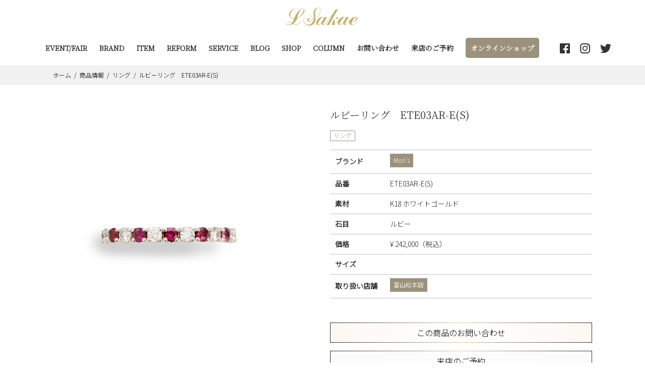

--- FILE ---
content_type: text/html; charset=UTF-8
request_url: https://l-sakae-jewelry.jp/item/moris_ete03ar-es/
body_size: 55145
content:

<!DOCTYPE html>
<html lang="ja"><head><meta http-equiv="Content-Type" content="text/html; charset=UTF-8">
<title>    ルビーリング　ETE03AR-E(S)　| エルサカエジュエリー｜富山・金沢｜ジュエリーの正規販売店 </title>

<meta http-equiv="X-UA-Compatible" content="IE=edge">
<meta name="viewport" content="width=device-width, initial-scale=1">
<meta name="description" content="" />

<link rel="shortcut icon" href="https://l-sakae.sakura.ne.jp/content/wp-content/themes/theme-sakae/favicon.ico">
<link rel="shortcut icon" href="https://l-sakae.sakura.ne.jp/content/wp-content/themes/theme-sakae/favicon.png">

<link rel="stylesheet" type="text/css" href="https://l-sakae.sakura.ne.jp/content/wp-content/themes/theme-sakae/lib/css/bootstrap.min.css">
<!-- <link href="https://l-sakae.sakura.ne.jp/content/wp-content/themes/theme-sakae/lib/css/font-awesome.min.css" rel="stylesheet" type="text/css"> -->


<!-- <link rel="stylesheet" type="text/css" href="https://l-sakae.sakura.ne.jp/content/wp-content/themes/theme-sakae/lib/css/animate.css">
<link href="https://l-sakae.sakura.ne.jp/content/wp-content/themes/theme-sakae/lib/js/colorbox/colorbox.css" rel="stylesheet" type="text/css"> -->
<link rel="stylesheet" type="text/css" href="https://l-sakae.sakura.ne.jp/content/wp-content/themes/theme-sakae/lib/css/main_styles.css?20211124">
<link rel="stylesheet" type="text/css" href="https://l-sakae.sakura.ne.jp/content/wp-content/themes/theme-sakae/lib/css/responsive.css?20211116">
<link href="https://fonts.googleapis.com/css2?family=Noto+Sans+JP:wght@300&family=Noto+Serif+JP:wght@300&display=swap" rel="stylesheet">
<meta name='robots' content='max-image-preview:large' />
<link rel='dns-prefetch' href='//l-sakae.sakura.ne.jp' />
<link rel="alternate" title="oEmbed (JSON)" type="application/json+oembed" href="https://l-sakae-jewelry.jp/wp-json/oembed/1.0/embed?url=https%3A%2F%2Fl-sakae-jewelry.jp%2Fitem%2Fmoris_ete03ar-es%2F" />
<link rel="alternate" title="oEmbed (XML)" type="text/xml+oembed" href="https://l-sakae-jewelry.jp/wp-json/oembed/1.0/embed?url=https%3A%2F%2Fl-sakae-jewelry.jp%2Fitem%2Fmoris_ete03ar-es%2F&#038;format=xml" />
<style id='wp-img-auto-sizes-contain-inline-css' type='text/css'>
img:is([sizes=auto i],[sizes^="auto," i]){contain-intrinsic-size:3000px 1500px}
/*# sourceURL=wp-img-auto-sizes-contain-inline-css */
</style>
<style id='wp-emoji-styles-inline-css' type='text/css'>

	img.wp-smiley, img.emoji {
		display: inline !important;
		border: none !important;
		box-shadow: none !important;
		height: 1em !important;
		width: 1em !important;
		margin: 0 0.07em !important;
		vertical-align: -0.1em !important;
		background: none !important;
		padding: 0 !important;
	}
/*# sourceURL=wp-emoji-styles-inline-css */
</style>
<style id='wp-block-library-inline-css' type='text/css'>
:root{--wp-block-synced-color:#7a00df;--wp-block-synced-color--rgb:122,0,223;--wp-bound-block-color:var(--wp-block-synced-color);--wp-editor-canvas-background:#ddd;--wp-admin-theme-color:#007cba;--wp-admin-theme-color--rgb:0,124,186;--wp-admin-theme-color-darker-10:#006ba1;--wp-admin-theme-color-darker-10--rgb:0,107,160.5;--wp-admin-theme-color-darker-20:#005a87;--wp-admin-theme-color-darker-20--rgb:0,90,135;--wp-admin-border-width-focus:2px}@media (min-resolution:192dpi){:root{--wp-admin-border-width-focus:1.5px}}.wp-element-button{cursor:pointer}:root .has-very-light-gray-background-color{background-color:#eee}:root .has-very-dark-gray-background-color{background-color:#313131}:root .has-very-light-gray-color{color:#eee}:root .has-very-dark-gray-color{color:#313131}:root .has-vivid-green-cyan-to-vivid-cyan-blue-gradient-background{background:linear-gradient(135deg,#00d084,#0693e3)}:root .has-purple-crush-gradient-background{background:linear-gradient(135deg,#34e2e4,#4721fb 50%,#ab1dfe)}:root .has-hazy-dawn-gradient-background{background:linear-gradient(135deg,#faaca8,#dad0ec)}:root .has-subdued-olive-gradient-background{background:linear-gradient(135deg,#fafae1,#67a671)}:root .has-atomic-cream-gradient-background{background:linear-gradient(135deg,#fdd79a,#004a59)}:root .has-nightshade-gradient-background{background:linear-gradient(135deg,#330968,#31cdcf)}:root .has-midnight-gradient-background{background:linear-gradient(135deg,#020381,#2874fc)}:root{--wp--preset--font-size--normal:16px;--wp--preset--font-size--huge:42px}.has-regular-font-size{font-size:1em}.has-larger-font-size{font-size:2.625em}.has-normal-font-size{font-size:var(--wp--preset--font-size--normal)}.has-huge-font-size{font-size:var(--wp--preset--font-size--huge)}.has-text-align-center{text-align:center}.has-text-align-left{text-align:left}.has-text-align-right{text-align:right}.has-fit-text{white-space:nowrap!important}#end-resizable-editor-section{display:none}.aligncenter{clear:both}.items-justified-left{justify-content:flex-start}.items-justified-center{justify-content:center}.items-justified-right{justify-content:flex-end}.items-justified-space-between{justify-content:space-between}.screen-reader-text{border:0;clip-path:inset(50%);height:1px;margin:-1px;overflow:hidden;padding:0;position:absolute;width:1px;word-wrap:normal!important}.screen-reader-text:focus{background-color:#ddd;clip-path:none;color:#444;display:block;font-size:1em;height:auto;left:5px;line-height:normal;padding:15px 23px 14px;text-decoration:none;top:5px;width:auto;z-index:100000}html :where(.has-border-color){border-style:solid}html :where([style*=border-top-color]){border-top-style:solid}html :where([style*=border-right-color]){border-right-style:solid}html :where([style*=border-bottom-color]){border-bottom-style:solid}html :where([style*=border-left-color]){border-left-style:solid}html :where([style*=border-width]){border-style:solid}html :where([style*=border-top-width]){border-top-style:solid}html :where([style*=border-right-width]){border-right-style:solid}html :where([style*=border-bottom-width]){border-bottom-style:solid}html :where([style*=border-left-width]){border-left-style:solid}html :where(img[class*=wp-image-]){height:auto;max-width:100%}:where(figure){margin:0 0 1em}html :where(.is-position-sticky){--wp-admin--admin-bar--position-offset:var(--wp-admin--admin-bar--height,0px)}@media screen and (max-width:600px){html :where(.is-position-sticky){--wp-admin--admin-bar--position-offset:0px}}

/*# sourceURL=wp-block-library-inline-css */
</style><style id='global-styles-inline-css' type='text/css'>
:root{--wp--preset--aspect-ratio--square: 1;--wp--preset--aspect-ratio--4-3: 4/3;--wp--preset--aspect-ratio--3-4: 3/4;--wp--preset--aspect-ratio--3-2: 3/2;--wp--preset--aspect-ratio--2-3: 2/3;--wp--preset--aspect-ratio--16-9: 16/9;--wp--preset--aspect-ratio--9-16: 9/16;--wp--preset--color--black: #000000;--wp--preset--color--cyan-bluish-gray: #abb8c3;--wp--preset--color--white: #ffffff;--wp--preset--color--pale-pink: #f78da7;--wp--preset--color--vivid-red: #cf2e2e;--wp--preset--color--luminous-vivid-orange: #ff6900;--wp--preset--color--luminous-vivid-amber: #fcb900;--wp--preset--color--light-green-cyan: #7bdcb5;--wp--preset--color--vivid-green-cyan: #00d084;--wp--preset--color--pale-cyan-blue: #8ed1fc;--wp--preset--color--vivid-cyan-blue: #0693e3;--wp--preset--color--vivid-purple: #9b51e0;--wp--preset--gradient--vivid-cyan-blue-to-vivid-purple: linear-gradient(135deg,rgb(6,147,227) 0%,rgb(155,81,224) 100%);--wp--preset--gradient--light-green-cyan-to-vivid-green-cyan: linear-gradient(135deg,rgb(122,220,180) 0%,rgb(0,208,130) 100%);--wp--preset--gradient--luminous-vivid-amber-to-luminous-vivid-orange: linear-gradient(135deg,rgb(252,185,0) 0%,rgb(255,105,0) 100%);--wp--preset--gradient--luminous-vivid-orange-to-vivid-red: linear-gradient(135deg,rgb(255,105,0) 0%,rgb(207,46,46) 100%);--wp--preset--gradient--very-light-gray-to-cyan-bluish-gray: linear-gradient(135deg,rgb(238,238,238) 0%,rgb(169,184,195) 100%);--wp--preset--gradient--cool-to-warm-spectrum: linear-gradient(135deg,rgb(74,234,220) 0%,rgb(151,120,209) 20%,rgb(207,42,186) 40%,rgb(238,44,130) 60%,rgb(251,105,98) 80%,rgb(254,248,76) 100%);--wp--preset--gradient--blush-light-purple: linear-gradient(135deg,rgb(255,206,236) 0%,rgb(152,150,240) 100%);--wp--preset--gradient--blush-bordeaux: linear-gradient(135deg,rgb(254,205,165) 0%,rgb(254,45,45) 50%,rgb(107,0,62) 100%);--wp--preset--gradient--luminous-dusk: linear-gradient(135deg,rgb(255,203,112) 0%,rgb(199,81,192) 50%,rgb(65,88,208) 100%);--wp--preset--gradient--pale-ocean: linear-gradient(135deg,rgb(255,245,203) 0%,rgb(182,227,212) 50%,rgb(51,167,181) 100%);--wp--preset--gradient--electric-grass: linear-gradient(135deg,rgb(202,248,128) 0%,rgb(113,206,126) 100%);--wp--preset--gradient--midnight: linear-gradient(135deg,rgb(2,3,129) 0%,rgb(40,116,252) 100%);--wp--preset--font-size--small: 13px;--wp--preset--font-size--medium: 20px;--wp--preset--font-size--large: 36px;--wp--preset--font-size--x-large: 42px;--wp--preset--spacing--20: 0.44rem;--wp--preset--spacing--30: 0.67rem;--wp--preset--spacing--40: 1rem;--wp--preset--spacing--50: 1.5rem;--wp--preset--spacing--60: 2.25rem;--wp--preset--spacing--70: 3.38rem;--wp--preset--spacing--80: 5.06rem;--wp--preset--shadow--natural: 6px 6px 9px rgba(0, 0, 0, 0.2);--wp--preset--shadow--deep: 12px 12px 50px rgba(0, 0, 0, 0.4);--wp--preset--shadow--sharp: 6px 6px 0px rgba(0, 0, 0, 0.2);--wp--preset--shadow--outlined: 6px 6px 0px -3px rgb(255, 255, 255), 6px 6px rgb(0, 0, 0);--wp--preset--shadow--crisp: 6px 6px 0px rgb(0, 0, 0);}:where(.is-layout-flex){gap: 0.5em;}:where(.is-layout-grid){gap: 0.5em;}body .is-layout-flex{display: flex;}.is-layout-flex{flex-wrap: wrap;align-items: center;}.is-layout-flex > :is(*, div){margin: 0;}body .is-layout-grid{display: grid;}.is-layout-grid > :is(*, div){margin: 0;}:where(.wp-block-columns.is-layout-flex){gap: 2em;}:where(.wp-block-columns.is-layout-grid){gap: 2em;}:where(.wp-block-post-template.is-layout-flex){gap: 1.25em;}:where(.wp-block-post-template.is-layout-grid){gap: 1.25em;}.has-black-color{color: var(--wp--preset--color--black) !important;}.has-cyan-bluish-gray-color{color: var(--wp--preset--color--cyan-bluish-gray) !important;}.has-white-color{color: var(--wp--preset--color--white) !important;}.has-pale-pink-color{color: var(--wp--preset--color--pale-pink) !important;}.has-vivid-red-color{color: var(--wp--preset--color--vivid-red) !important;}.has-luminous-vivid-orange-color{color: var(--wp--preset--color--luminous-vivid-orange) !important;}.has-luminous-vivid-amber-color{color: var(--wp--preset--color--luminous-vivid-amber) !important;}.has-light-green-cyan-color{color: var(--wp--preset--color--light-green-cyan) !important;}.has-vivid-green-cyan-color{color: var(--wp--preset--color--vivid-green-cyan) !important;}.has-pale-cyan-blue-color{color: var(--wp--preset--color--pale-cyan-blue) !important;}.has-vivid-cyan-blue-color{color: var(--wp--preset--color--vivid-cyan-blue) !important;}.has-vivid-purple-color{color: var(--wp--preset--color--vivid-purple) !important;}.has-black-background-color{background-color: var(--wp--preset--color--black) !important;}.has-cyan-bluish-gray-background-color{background-color: var(--wp--preset--color--cyan-bluish-gray) !important;}.has-white-background-color{background-color: var(--wp--preset--color--white) !important;}.has-pale-pink-background-color{background-color: var(--wp--preset--color--pale-pink) !important;}.has-vivid-red-background-color{background-color: var(--wp--preset--color--vivid-red) !important;}.has-luminous-vivid-orange-background-color{background-color: var(--wp--preset--color--luminous-vivid-orange) !important;}.has-luminous-vivid-amber-background-color{background-color: var(--wp--preset--color--luminous-vivid-amber) !important;}.has-light-green-cyan-background-color{background-color: var(--wp--preset--color--light-green-cyan) !important;}.has-vivid-green-cyan-background-color{background-color: var(--wp--preset--color--vivid-green-cyan) !important;}.has-pale-cyan-blue-background-color{background-color: var(--wp--preset--color--pale-cyan-blue) !important;}.has-vivid-cyan-blue-background-color{background-color: var(--wp--preset--color--vivid-cyan-blue) !important;}.has-vivid-purple-background-color{background-color: var(--wp--preset--color--vivid-purple) !important;}.has-black-border-color{border-color: var(--wp--preset--color--black) !important;}.has-cyan-bluish-gray-border-color{border-color: var(--wp--preset--color--cyan-bluish-gray) !important;}.has-white-border-color{border-color: var(--wp--preset--color--white) !important;}.has-pale-pink-border-color{border-color: var(--wp--preset--color--pale-pink) !important;}.has-vivid-red-border-color{border-color: var(--wp--preset--color--vivid-red) !important;}.has-luminous-vivid-orange-border-color{border-color: var(--wp--preset--color--luminous-vivid-orange) !important;}.has-luminous-vivid-amber-border-color{border-color: var(--wp--preset--color--luminous-vivid-amber) !important;}.has-light-green-cyan-border-color{border-color: var(--wp--preset--color--light-green-cyan) !important;}.has-vivid-green-cyan-border-color{border-color: var(--wp--preset--color--vivid-green-cyan) !important;}.has-pale-cyan-blue-border-color{border-color: var(--wp--preset--color--pale-cyan-blue) !important;}.has-vivid-cyan-blue-border-color{border-color: var(--wp--preset--color--vivid-cyan-blue) !important;}.has-vivid-purple-border-color{border-color: var(--wp--preset--color--vivid-purple) !important;}.has-vivid-cyan-blue-to-vivid-purple-gradient-background{background: var(--wp--preset--gradient--vivid-cyan-blue-to-vivid-purple) !important;}.has-light-green-cyan-to-vivid-green-cyan-gradient-background{background: var(--wp--preset--gradient--light-green-cyan-to-vivid-green-cyan) !important;}.has-luminous-vivid-amber-to-luminous-vivid-orange-gradient-background{background: var(--wp--preset--gradient--luminous-vivid-amber-to-luminous-vivid-orange) !important;}.has-luminous-vivid-orange-to-vivid-red-gradient-background{background: var(--wp--preset--gradient--luminous-vivid-orange-to-vivid-red) !important;}.has-very-light-gray-to-cyan-bluish-gray-gradient-background{background: var(--wp--preset--gradient--very-light-gray-to-cyan-bluish-gray) !important;}.has-cool-to-warm-spectrum-gradient-background{background: var(--wp--preset--gradient--cool-to-warm-spectrum) !important;}.has-blush-light-purple-gradient-background{background: var(--wp--preset--gradient--blush-light-purple) !important;}.has-blush-bordeaux-gradient-background{background: var(--wp--preset--gradient--blush-bordeaux) !important;}.has-luminous-dusk-gradient-background{background: var(--wp--preset--gradient--luminous-dusk) !important;}.has-pale-ocean-gradient-background{background: var(--wp--preset--gradient--pale-ocean) !important;}.has-electric-grass-gradient-background{background: var(--wp--preset--gradient--electric-grass) !important;}.has-midnight-gradient-background{background: var(--wp--preset--gradient--midnight) !important;}.has-small-font-size{font-size: var(--wp--preset--font-size--small) !important;}.has-medium-font-size{font-size: var(--wp--preset--font-size--medium) !important;}.has-large-font-size{font-size: var(--wp--preset--font-size--large) !important;}.has-x-large-font-size{font-size: var(--wp--preset--font-size--x-large) !important;}
/*# sourceURL=global-styles-inline-css */
</style>

<style id='classic-theme-styles-inline-css' type='text/css'>
/*! This file is auto-generated */
.wp-block-button__link{color:#fff;background-color:#32373c;border-radius:9999px;box-shadow:none;text-decoration:none;padding:calc(.667em + 2px) calc(1.333em + 2px);font-size:1.125em}.wp-block-file__button{background:#32373c;color:#fff;text-decoration:none}
/*# sourceURL=/wp-includes/css/classic-themes.min.css */
</style>
<link rel='stylesheet' id='contact-form-7-css' href='https://l-sakae.sakura.ne.jp/content/wp-content/plugins/contact-form-7/includes/css/styles.css?ver=6.0.6' type='text/css' media='all' />
<link rel='stylesheet' id='cf7cf-style-css' href='https://l-sakae.sakura.ne.jp/content/wp-content/plugins/cf7-conditional-fields/style.css?ver=2.5.11' type='text/css' media='all' />
<script type="text/javascript" src="https://l-sakae.sakura.ne.jp/content/wp-includes/js/jquery/jquery.min.js?ver=3.7.1" id="jquery-core-js"></script>
<script type="text/javascript" src="https://l-sakae.sakura.ne.jp/content/wp-includes/js/jquery/jquery-migrate.min.js?ver=3.4.1" id="jquery-migrate-js"></script>
<link rel="https://api.w.org/" href="https://l-sakae-jewelry.jp/wp-json/" /><link rel="EditURI" type="application/rsd+xml" title="RSD" href="https://l-sakae.sakura.ne.jp/content/xmlrpc.php?rsd" />
<link rel="canonical" href="https://l-sakae-jewelry.jp/item/moris_ete03ar-es/" />
<link rel='shortlink' href='https://l-sakae-jewelry.jp/?p=821' />

<link rel="stylesheet" type="text/css" href="https://l-sakae.sakura.ne.jp/content/wp-content/themes/theme-sakae/lib/js/fancybox/jquery.fancybox.min.css">
<script src="https://l-sakae.sakura.ne.jp/content/wp-content/themes/theme-sakae/lib/js/fancybox/jquery.fancybox.min.js"></script>

<!-- Global site tag (gtag.js) - Google Analytics -->
<script async src="https://www.googletagmanager.com/gtag/js?id=G-S4YEF5R7ZZ"></script>
<script>
  window.dataLayer = window.dataLayer || [];
  function gtag(){dataLayer.push(arguments);}
  gtag('js', new Date());

  gtag('config', 'G-S4YEF5R7ZZ');
</script>
</head>


<body id="body" class="wp-singular item-template-default single single-item postid-821 wp-theme-theme-sakae">
<div id="container">

<header class="header scrolled">
<p class="logo"><a href="https://l-sakae-jewelry.jp/"><svg class="logo_svg" viewBox="0 0 143 36"><title>L Sakae</title><path d="M58.31,12.08c-0.19-2.09,0.1-4.19,0.83-6.15c0.83-2.05,2.37-5,5-5c0.39-0.05,0.79-0.01,1.15,0.13c2.31,0.58,3.33,3.01,3.07,5.38c-0.4,3.63-1.77,7.08-3.97,9.99c-0.77,1.03-1.67,1.92-2.5,2.88c-0.06,0.06-0.26,0.26-0.13,0.26c0.06,0.13,0.06,0.26,0.19,0.26v0.06h0.06v-0.06c0.73-0.62,1.39-1.3,1.98-2.05c2.63-3.14,4.93-7.43,4.93-11.91c0.13-1.52-0.38-3.03-1.41-4.16c-0.98-0.99-2.32-1.55-3.71-1.54c-0.19,0-0.32,0.06-0.51,0.06c-0.46,0.08-0.9,0.18-1.35,0.32c-2.84,0.96-5.06,3.22-5.96,6.08c-0.61,1.81-0.89,3.72-0.83,5.64c0.09,1.1,0.24,2.19,0.45,3.27c0.17,1.17,0.28,2.34,0.32,3.52c0.01,1.25-0.12,2.49-0.38,3.71c-0.77,4.35-3.46,9.29-7.88,10.82c-1.56,0.44-3.2,0.53-4.8,0.26c-1.91-0.22-3.66-1.19-4.87-2.69c-1.1-1.25-1.84-2.78-2.11-4.42c-0.21-1.33-0.12-2.68,0.26-3.97c0.65-2.86,2.46-5.32,5-6.79c0.94-0.55,1.99-0.88,3.07-0.96c0.19,0,0.38-0.06,0.58-0.06c0.86-0.16,1.74-0.09,2.56,0.19c0.93,0.23,1.81,0.6,2.63,1.09c0.51,0.36,0.96,0.79,1.35,1.28c1.89,2.26,1.63,5.61-0.58,7.56c-0.51,0.5-1.12,0.89-1.79,1.15c-1.41,0.51-3.46,0.06-3.71-1.54c-0.13-0.96,0.83-1.6,1.54-1.79c0.34-0.07,0.68-0.12,1.02-0.13c0.06,0,0.06-0.06,0.13-0.06c-0.53-1.32-2.03-1.95-3.34-1.42c-0.18,0.07-0.34,0.16-0.5,0.27c-1.5,1.03-1.88,3.08-0.85,4.58c0.26,0.37,0.59,0.69,0.97,0.93c1.08,0.49,2.27,0.69,3.46,0.58c0.13,0,0.26-0.06,0.38-0.06c0.38-0.19,0.9-0.26,1.28-0.45c1.3-0.65,2.37-1.68,3.07-2.95c2.69-4.87-1.79-9.48-6.66-9.54c-2.41,0-4.74,0.84-6.6,2.37c-1.21,1.09-2.19,2.42-2.88,3.91c-2.53,5.02-0.51,11.13,4.51,13.66c0.08,0.04,0.15,0.07,0.23,0.11c1.92,1.03,4.1,1.15,6.6,1.15c0.21-0.05,0.42-0.07,0.64-0.06c0.13,0,0.32-0.06,0.45-0.06s0.26-0.06,0.38-0.06c0.38-0.13,0.77-0.19,1.09-0.32c0.69-0.19,1.35-0.45,1.98-0.77c3.6-1.65,6.12-4.99,6.73-8.9c0.45-3.27-0.06-6.85-0.38-10.05C58.55,14.42,58.48,13.24,58.31,12.08z"></path><path d="M142.4,27.25c-0.36,0.64-0.84,1.21-1.41,1.66c-2.11,2.11-5.12,4.42-8.07,5c-0.66,0.18-1.36,0.14-1.98-0.13c-1.22-0.7-0.38-2.75-0.06-3.71c0.13-0.32,0.19-0.83,0.45-1.03c0.19-0.19,0.58-0.13,0.83-0.13c0.13,0,0.32-0.06,0.45-0.06s0.26-0.06,0.38-0.06s0.26-0.06,0.38-0.06c0.29-0.06,0.56-0.14,0.83-0.26c0.51-0.13,0.96-0.32,1.47-0.45c2.47-0.75,4.64-2.25,6.21-4.29c1.6-2.37,0.9-5.19-2.24-5.38c-4.04-0.32-7.62,2.11-10.38,4.48c-0.92,0.78-1.8,1.62-2.63,2.5c-1.02,1.22-1.92,2.43-2.88,3.65c-0.9,1.15-4.67,5.57-6.21,5c-0.83-0.32,0.64-3.14,0.9-3.65c1.47-3.01,3.33-5.89,5.06-8.77c0.19-0.32,1.73-2.82,1.79-2.82v-0.13c-1.02,0.06-2.05,0.13-3.14,0.19c-0.63-0.07-1.26,0-1.86,0.19c-0.39,0.4-0.7,0.88-0.9,1.41c-0.24,0.31-0.43,0.66-0.58,1.03h-0.06c-0.26-3.71-4.42-3.46-6.98-2.31c-3.07,1.41-5.83,4.16-8.01,6.92c-0.45,0.51-0.83,1.09-1.22,1.6c-0.45,0.58-0.96,1.09-1.41,1.66c-0.51,0.7-3.71,3.97-4.42,3.97c-0.1,0-0.19-0.05-0.26-0.13c-0.26-0.45,0.13-1.09,0.26-1.47c0.77-2.05,1.6-4.48-0.51-6.08c-0.26-0.19-1.02-0.83-1.35-0.83V24.7h0.06c0.45-0.45,0.96-0.7,1.47-1.15c0.77-0.77,1.41-1.6,2.18-2.37c0.38-0.51,0.83-0.96,1.35-1.34c0.27-0.27,0.66-0.37,1.02-0.26c0.13,0.06,0.19,0.32,0.19,0.45c-0.06,0.38-0.45,0.58-0.58,0.96c-0.25,0.83,0.23,1.71,1.06,1.95c0.03,0.01,0.06,0.02,0.09,0.03c0.32,0,0.64,0.06,0.96,0.06c0.28-0.16,0.54-0.35,0.77-0.58c0.72-1.06,0.45-2.51-0.62-3.23c-0.19-0.13-0.39-0.22-0.6-0.29c-0.5-0.13-1.03-0.13-1.54,0c-1.73,0.38-2.95,2.5-4.1,3.71c-0.71,0.74-1.53,1.37-2.43,1.86c-0.38,0.19-2.56,1.15-2.69,0.32c-0.06-0.45,2.18-4.23,2.56-4.87c2.3-4.03,4.55-8.07,7.05-12.04c0.64-1.09,1.35-2.18,1.98-3.27c0.33-0.38,0.59-0.81,0.77-1.28h-0.06c-0.54,0.16-1.1,0.23-1.67,0.19c-0.58,0.06-1.15,0.06-1.73,0.13c-0.32,0-1.28-0.06-1.47,0.13c-0.15,0.18-0.28,0.37-0.38,0.58c-0.32,0.51-0.58,0.96-0.83,1.47c-0.83,1.41-1.73,2.88-2.56,4.29c-0.45,0.77-0.96,1.6-1.41,2.43c-1.22,1.47-2.43,2.88-3.59,4.35c-2.88,3.46-5.76,6.92-8.33,10.57c-1.43,2.13-3.15,4.05-5.12,5.7c-0.59,0.5-1.29,0.83-2.05,0.96c-0.06,0-0.26,0.13-0.26,0h-0.13c-0.08-0.29-0.12-0.6-0.13-0.9c0.1-0.51,0.28-1.01,0.51-1.47c0.38-0.83,0.77-1.66,1.22-2.5c1.28-2.37,2.63-4.74,4.16-7.04l1.92-3.07c0.06-0.06,0.06-0.19,0.19-0.19v-0.12c-1.15,0.06-2.24,0.13-3.39,0.19c-0.45,0.06-1.15-0.06-1.54,0.19c-0.32,0.13-0.7,1.03-0.9,1.34c-0.24,0.31-0.43,0.66-0.58,1.03h-0.06c-0.51-3.39-3.78-3.52-6.53-2.43c-3.99,1.7-7.01,5.07-8.26,9.22c-0.22,0.75-0.31,1.53-0.26,2.31c0,2.88,1.79,4.23,4.61,4.23c0.13,0,0.26-0.06,0.38-0.06c0.2-0.06,0.4-0.14,0.58-0.26c0.38-0.19,0.77-0.38,1.09-0.58c1.41-0.98,2.65-2.19,3.65-3.59c0.06-0.13,0.32-0.51,0.45-0.51v-0.06c-0.01,0.58-0.05,1.16-0.13,1.73c-0.2,1.64,0.97,3.13,2.61,3.32c0.22,0.03,0.44,0.03,0.66,0.01c0.13,0,0.26-0.06,0.38-0.06c0.24-0.06,0.48-0.14,0.7-0.26c0.44-0.19,0.87-0.4,1.28-0.64c1.16-0.88,2.2-1.91,3.07-3.07c0.64-0.77,1.28-1.6,1.92-2.37c1.54-2.11,3.01-4.29,4.67-6.28c0.58-0.7,3.78-4.67,4.48-4.67v0.06c-0.64,1.15-1.28,2.24-1.92,3.39c-1.98,3.39-3.84,6.85-5.96,10.18c-0.26,0.45-2.18,3.65-2.31,3.65c0.13,0.13,0.45,0.06,0.64,0.06c0.23-0.05,0.46-0.07,0.7-0.06c0.31-0.09,0.64-0.11,0.96-0.06c0.29-0.09,0.6-0.11,0.9-0.06c0.19-0.13,0.58-0.06,0.77-0.06c0.23-0.05,0.46-0.07,0.7-0.06c0.19-0.13,0.51-0.06,0.64-0.26c1.35-2.43,2.63-4.87,3.97-7.3c0.32-0.51,0.58-1.09,0.9-1.6h0.06c0.44,0.2,0.93,0.26,1.41,0.19l1.35-0.38v-0.06c1.35,1.15-1.09,4.16-1.54,5.32c-0.37,0.87-0.46,1.83-0.26,2.75c0.32,1.47,1.73,1.6,3.2,1.6c0.27-0.06,0.52-0.14,0.77-0.26c0.4-0.15,0.79-0.35,1.15-0.58c1.73-1.19,3.26-2.64,4.55-4.29c0.32-0.38,1.92-2.5,2.31-2.5v-0.06c0.02,0.35-0.02,0.69-0.13,1.03c-0.07,0.42-0.12,0.85-0.13,1.28c-0.08,0.83-0.05,1.67,0.06,2.5c0.38,1.55,1.68,2.7,3.27,2.88h1.35c0.45-0.26,0.96-0.32,1.41-0.58c1.64-1.01,3.05-2.34,4.16-3.91c0.06-0.13,0.26-0.45,0.38-0.45v-0.06c0.04,0.28,0.02,0.56-0.06,0.83v1.09c-0.1,1.32,0.72,2.54,1.98,2.95c0.46,0.09,0.94,0.11,1.41,0.06c0.26-0.06,0.51-0.13,0.7-0.19c0.4-0.13,0.79-0.3,1.15-0.51c1.92-1.28,3.27-3.2,4.74-4.93c0.32-0.38,1.86-2.56,2.31-2.63l0,0l0,0c0,0.32-0.26,0.58-0.32,0.9c-0.15,0.5-0.26,1.02-0.32,1.54c-0.32,3.59,1.6,5.51,4.87,5.83h1.6c0.13,0,0.26-0.06,0.38-0.06l0.58-0.19c0.48-0.2,0.97-0.37,1.47-0.51c1.81-0.81,3.48-1.91,4.93-3.27c0.52-0.42,0.99-0.89,1.41-1.41c0.3-0.33,0.57-0.67,0.83-1.03c0.08-0.31,0.11-0.64,0.06-0.96L142.4,27.25z M131.58,28.41c0.26-0.58,0.58-1.22,0.83-1.79c1.04-2.47,2.62-4.68,4.61-6.47c0.49-0.53,1.15-0.87,1.86-0.96v-0.06c2.95,0,1.47,2.95,0.64,4.29c-1.48,2.4-3.81,4.14-6.53,4.87c-0.46,0.15-0.93,0.23-1.41,0.26V28.41z M64.01,33.79c-1.09-0.7,0.32-3.39,0.7-4.23c1.55-3.3,3.63-6.33,6.15-8.97c0.51-0.51,1.41-1.41,2.11-1.41v-0.06c2.18,0.06,2.24,2.24,1.6,3.84c-0.53,1.24-1.15,2.44-1.86,3.59C71.57,28.34,66.64,35.52,64.01,33.79L64.01,33.79z M115.89,26.61c-1.15,1.86-5.89,8.84-8.65,7.17c-1.15-0.7,0.38-3.52,0.77-4.35c0.88-1.88,1.95-3.66,3.2-5.32c1.28-1.86,2.82-3.91,4.87-4.87c0.32-0.02,0.64,0.01,0.96,0.06c0.36,0.15,0.66,0.42,0.83,0.77c0.46,0.96,0.44,2.07-0.06,3.01C117.26,24.31,116.62,25.49,115.89,26.61L115.89,26.61z"></path><path d="M35.07,2.28c3.33,1.28,2.37,5.83,0.83,8.07c-1.35,1.91-2.92,3.65-4.68,5.19c-1.35,1.15-2.63,2.37-4.04,3.39c-0.72,0.52-1.5,0.97-2.31,1.34c-0.73,0.22-1.43,0.5-2.11,0.83c-0.17,0.33-0.3,0.67-0.38,1.03c-0.26,0.64-0.45,1.22-0.7,1.86c-1.17,2.44-2.8,4.64-4.8,6.47c-0.48,0.56-1.07,1.01-1.73,1.34v0.06c0.06,0,1.28,0.64,1.47,0.7c1.25,0.63,2.59,1.06,3.97,1.28c3.01,0.38,6.34-2.18,8.2-4.23c0.38-0.45,0.77-0.96,1.09-1.41c0.19-0.32,0.45-0.58,0.64-0.9v-0.05h0.06c0.01,0.3-0.01,0.6-0.06,0.9c-0.26,0.59-0.63,1.14-1.09,1.6c-1.34,1.58-2.97,2.88-4.8,3.84c-0.51,0.19-1.02,0.45-1.54,0.64c-0.32,0.06-0.64,0.19-0.9,0.26c-0.13,0-0.26,0.06-0.38,0.06h-1.73c-1.27-0.21-2.49-0.6-3.65-1.15c-0.69-0.41-1.42-0.75-2.18-1.03h-0.13c-0.32,0.19-0.7,0.38-1.02,0.58c-0.45,0.19-0.9,0.45-1.35,0.64c-0.61,0.25-1.23,0.47-1.86,0.64l-0.77,0.19c-0.13,0-0.26,0.06-0.38,0.06s-0.26,0.06-0.38,0.06c-0.19,0-0.38,0.06-0.51,0.06c-0.24-0.01-0.47,0.01-0.7,0.06c-2.56,0-6.6,0-6.85-3.01c-0.09-0.77,0.19-1.53,0.77-2.05c2.11-1.86,5.96-1.02,8.45-0.32c0.64,0.19,1.28,0.38,1.92,0.64c0.32,0.13,0.58,0.26,0.9,0.38c0.06,0,0.19,0.06,0.26,0c0.32-0.19,0.64-1.03,0.83-1.41c0.83-1.54,1.6-3.14,2.31-4.74c0.26-0.64,0.58-1.28,0.83-1.92V22.2c-0.19,0-0.38,0.06-0.51,0.06c-1.13,0.03-2.26-0.14-3.33-0.51c-4.23-1.6-7.24-6.02-5.51-10.76c1.47-4.03,6.28-7.24,10.18-8.26c2.22-0.7,4.57-0.85,6.85-0.45c0.5,0.09,0.96,0.31,1.35,0.64c-0.13-0.06-0.26-0.06-0.38-0.13c-0.38-0.06-0.7-0.13-1.09-0.19c-0.85-0.11-1.71-0.15-2.56-0.13c-0.32-0.04-0.65-0.02-0.96,0.06c-1.08,0.06-2.15,0.32-3.14,0.77c-4.66,1.9-7.91,6.2-8.45,11.21c-0.09,1.17,0.07,2.35,0.45,3.46c0.79,1.83,2.45,3.13,4.42,3.46c0.51,0.13,2.43,0.32,2.82,0c0.29-0.41,0.51-0.86,0.64-1.34c0.7-1.54,1.47-3.01,2.18-4.55c0.85-1.61,1.79-3.17,2.82-4.67c1.92-2.95,4.74-6.47,7.94-8.07c0.53-0.28,1.09-0.49,1.66-0.64c0.32-0.06,0.64-0.13,0.9-0.19C33.6,1.96,34.35,2.06,35.07,2.28z M30.9,3.24c-0.7,0.51-1.32,1.12-1.86,1.79c-1.1,1.32-1.96,2.81-2.56,4.42c-1,2.28-1.84,4.64-2.5,7.04c-0.32,1.22-0.7,2.37-1.02,3.59v0.13c0.73-0.14,1.43-0.43,2.05-0.83c4.35-2.56,7.56-6.92,9.74-11.27c0.7-1.41,2.11-4.74-0.19-5.57c-0.59-0.14-1.19-0.19-1.79-0.13C32.12,2.63,31.5,2.91,30.9,3.24z M1.9,29.43c-1.41,0.83-1.73,2.63-0.19,3.59c1.97,0.9,4.18,1.1,6.28,0.58c0.73-0.21,1.44-0.49,2.11-0.83c0.74-0.32,1.38-0.83,1.86-1.47c0.13,0,0.06-0.06,0.06-0.13c-0.77-0.32-1.54-0.64-2.37-0.96c-1.96-0.84-4.08-1.27-6.21-1.28C2.9,29,2.38,29.17,1.9,29.43z"></path></svg>
</a></p>
<div class="header_inner d-flex flex-row align-items-center justify-content-start">


<div class="navToggle">
    <span></span><span></span><span></span>
    <!-- <span>menu</span> -->
</div>


  <nav class="main_nav" itemprop="hasPart" itemscope itemtype="http://schema.org/SiteNavigationElement">
  <ul>
<li itemprop="hasPart" itemscope itemtype="http://schema.org/CollectionPage" class="menu_mm"><a itemprop="URL" href="https://l-sakae-jewelry.jp/event/"><span itemprop="name">EVENT/FAIR</span></a></li>

  <li itemprop="hasPart" itemscope itemtype="http://schema.org/CollectionPage" class="menu_mm sec_list_has_child"><a itemprop="URL" href="https://l-sakae-jewelry.jp/brand/"><span itemprop="name">BRAND</span></a>

<ul class="sec_list_child">

			<li><a href="https://l-sakae-jewelry.jp/brand/luce/">LUCE</a></li>
				<li><a href="https://l-sakae-jewelry.jp/brand/damiani/">DAMIANI</a></li>
				<li><a href="https://l-sakae-jewelry.jp/brand/moris/">Mori&#8217;s</a></li>
				<li><a href="https://l-sakae-jewelry.jp/brand/mauboussin/">MAUBOUSSIN</a></li>
				<li><a href="https://l-sakae-jewelry.jp/brand/sweet10diamond/">Sweet 10 Diamond</a></li>
				<li><a href="https://l-sakae-jewelry.jp/brand/thanks-days-platinum/">Thanks Days Platinum</a></li>
				<li><a href="https://l-sakae-jewelry.jp/brand/puaally/">PUA ALLY</a></li>
			</ul>
</li>

  <li itemprop="hasPart" itemscope itemtype="http://schema.org/CollectionPage" class="menu_mm sec_list_has_child"><a itemprop="URL" href="https://l-sakae-jewelry.jp/items/"><span itemprop="name">ITEM</span></a>
  <ul class="sec_list_child">

	<li><div class="sec_list_child_box">	<div class="sec_list_child_tit"><a href="https://l-sakae-jewelry.jp/item-cat/item_01/">ネックレス</a></div>
		<div class="sec_list_child_tit"><a href="https://l-sakae-jewelry.jp/item-cat/item_02/">リング</a></div>
		<div class="sec_list_child_tit"><a href="https://l-sakae-jewelry.jp/item-cat/item_03/">ブレスレット</a></div>
		<div class="sec_list_child_tit"><a href="https://l-sakae-jewelry.jp/item-cat/item_04/">イヤリング・ピアス</a></div>
	</div></li>
  </ul>
  </li>
  <li itemprop="hasPart" itemscope itemtype="http://schema.org/CollectionPage" class="menu_mm"><a itemprop="URL" href="https://l-sakae-jewelry.jp/reform/"><span itemprop="name">REFORM</span></a></li>
  <li itemprop="hasPart" itemscope itemtype="http://schema.org/CollectionPage" class="menu_mm"><a itemprop="URL" href="https://l-sakae-jewelry.jp/service/"><span itemprop="name">SERVICE</span></a></li>
  <!-- <li itemprop="hasPart" itemscope itemtype="http://schema.org/CollectionPage" class="menu_mm"><a itemprop="URL" href="https://l-sakae-jewelry.jp/customer/"><span itemprop="name">CUSTOMER</span></a></li> -->
  <li itemprop="hasPart" itemscope itemtype="http://schema.org/CollectionPage" class="menu_mm"><a itemprop="URL" href="https://l-sakae-jewelry.jp/blog/"><span itemprop="name">BLOG</span></a></li>
  <li itemprop="hasPart" itemscope itemtype="http://schema.org/CollectionPage" class="menu_mm"><a itemprop="URL" href="https://l-sakae-jewelry.jp/shop/"><span itemprop="name">SHOP</span></a></li>
  <li itemprop="hasPart" itemscope itemtype="http://schema.org/CollectionPage" class="menu_mm"><a itemprop="URL" href="https://l-sakae-jewelry.jp/column/"><span itemprop="name">COLUMN</span></a></li>
  <li itemprop="hasPart" itemscope itemtype="http://schema.org/CollectionPage" class="menu_mm nav_contact"><a itemprop="URL" href="https://l-sakae-jewelry.jp/contact/"><span itemprop="name">お問い合わせ</span></a></li>
  <li itemprop="hasPart" itemscope itemtype="http://schema.org/CollectionPage" class="menu_mm nav_reserve"><a itemprop="URL" href="https://l-sakae-jewelry.jp/reserve/"><span itemprop="name">来店のご予約</span></a></li>
      <li itemprop="hasPart" itemscope itemtype="http://schema.org/CollectionPage" class="menu_mm nav_onlineshop spNone"><a itemprop="URL" href="https://l-sakae-jewelry.com/" target="_blank"><span itemprop="name">オンラインショップ</span></a></li>
  </ul>

    </nav>

  <div class="header_content ml-auto">
  <ul class="sec_list_has_child sec_sns spNone">
  <li><span class="sns_ico"><img src="https://l-sakae.sakura.ne.jp/content/wp-content/themes/theme-sakae/lib/img/fb.svg" alt="" class="svg_img"></span>
    <ul class="sec_list_child">
      <li><a href="https://www.facebook.com/lsakae/" target="_blank">富山総本店</a></li>
      <!-- <li><a href="https://www.facebook.com/lsakae.ferio/" target="_blank">フェリオ店</a></li> -->
      <li><a href="https://www.facebook.com/lsakae.takaoka/" target="_blank">高岡本店</a></li>
      <li><a href="https://www.facebook.com/%E3%82%A8%E3%83%AB%E3%82%B5%E3%82%AB%E3%82%A8%E3%82%A2%E3%83%94%E3%82%BF%E7%A0%BA%E6%B3%A2%E5%BA%97-964730340252196/" target="_blank">砺波店</a></li>
      <li><a href="https://ja-jp.facebook.com/lsakae.kanazawa/" target="_blank">金澤本店</a></li>
    </ul>
  </li>
  <li><span class="sns_ico"><img src="https://l-sakae.sakura.ne.jp/content/wp-content/themes/theme-sakae/lib/img/insta.svg" alt="" class="svg_img"></span>
    <ul class="sec_list_child">
      <li><a href="https://www.instagram.com/lsakaetoyama/?hl=ja" target="_blank">富山総本店</a></li>
      <!-- <li><a href="https://www.instagram.com/lsakae_ferio/?hl=ja" target="_blank">フェリオ店</a></li> -->
      <li><a href="https://www.instagram.com/lsakaesougawa/?hl=ja" target="_blank">総曲輪店</a></li>
      <li><a href="https://www.instagram.com/l_sakae.takaoka/" target="_blank">高岡本店</a></li>
      <li><a href="https://www.instagram.com/lsakae.tonami/?hl=ja" target="_blank">砺波店</a></li>
      <li><a href="https://www.instagram.com/lsakaekanazawa/?hl=ja" target="_blank">金澤本店</a></li>
      <li><a href="https://www.instagram.com/lsakae_aeonkahoku/" target="_blank">イオンモールかほく店</a></li>
    </ul>
  </li>
  <li><a href="https://twitter.com/lsakae_honten" target="_blank" style="padding: 0;"><span class="sns_ico"><img src="https://l-sakae.sakura.ne.jp/content/wp-content/themes/theme-sakae/lib/img/twitter.svg" alt="" class="svg_img tw"></span></a></li>
</ul>
  </div>

</div>
</header>


<div class="breadcrumbs"><ul class="container" itemtype="http://schema.org/BreadcrumbList"><li itemprop="itemListElement" itemscope itemtype="http://schema.org/ListItem"><a itemprop="item" href="https://l-sakae-jewelry.jp"><span itemprop="name">ホーム</span></a></li><li itemprop="itemListElement" itemscope itemtype="http://schema.org/ListItem"><a itemprop="item" href="https://l-sakae-jewelry.jp/item/"><span itemprop="name">商品情報</span></a></li><li itemprop="itemListElement" itemscope itemtype="http://schema.org/ListItem"><a itemprop="item" href="https://l-sakae-jewelry.jp/item-cat/item_02/"><span itemprop="name">リング</span></a></li><li itemprop="itemListElement" itemscope itemtype="http://schema.org/ListItem"><span itemprop="name">ルビーリング　ETE03AR-E(S)</span></li></ul></div>


<section class="sec_shop_page mb-5 mt-5">
    <div class="container">

    <div class="row pages_container">
    <div class="col-12">


    <div class="sec_50 left">
            <!-- スライダー -->
            <div class="swiper-container slider">
            <div class="swiper-wrapper">
                        <div class="swiper-slide" style="background-image:url(https://l-sakae.sakura.ne.jp/content/wp-content/uploads/2021/11/moris_ete03ar-es.jpg"));"></div>
                                                                        </div>
            <div class="swiper-button-next swiper-button-black"></div>
            <div class="swiper-button-prev swiper-button-black"></div>
            </div>

            <!-- サムネイル -->
            <div class="swiper-container slider-thumbnail">
            <div class="swiper-wrapper">
                        <div class="swiper-slide" style="background-image:url(https://l-sakae.sakura.ne.jp/content/wp-content/uploads/2021/11/moris_ete03ar-es-150x150.jpg"));"></div>
                                                                        </div>
            </div>

        </div>
        <!-- <div class="sec_50"> -->


        <div class="sec_50">
        <h1 class="page_name">ルビーリング　ETE03AR-E(S)</h1>

        
        <p class="item_cat">
        <span class="category item_02">リング</span></p>


        <table class="item_table mt-3">
        <tbody>
        <tr>
        <th>ブランド</th>
        <td>
                        <p class="item_link pr-3"><a href="https://l-sakae-jewelry.jp/brand/moris/" >Mori&#8217;s</a></p>
                        </td>
        </tr>
        <tr>
        <th>品番</th>
        <td>ETE03AR-E(S)</td>
        </tr>

                <tr>
        <th>素材</th>
        <td>K18 ホワイトゴールド</td>
        </tr>
        
                <tr>
        <th>石目</th>
        <td>ルビー</td>
        </tr>
        
        
        <tr>
        <th>価格</th>
        <td>¥ 242,000（税込）</td>
        </tr>

        <tr>
        <th>サイズ</th>
        <td></td>
        </tr>

        <tr>
        <th>取り扱い店舗</th>
        <td>
                <p class="item_link pr-3">
                <a href="https://l-sakae-jewelry.jp/shop/toyama/" >富山総本店</a>
                </p>
                </td>
        </tr>
        </tbody></table>

        <p class="mt-3"></p>

        <p class="mt-3"></p>


        <p class="link bg_color01 mt-5"><a href="https://l-sakae-jewelry.jp/contact/?item_tag=ルビーリング　ETE03AR-E(S)" class="btn">この商品のお問い合わせ</a></p>
        <p class="link bg_color02 mt-3"><a href="https://l-sakae-jewelry.jp/reserve/" class="btn">来店のご予約</a></p>

      </div>
        <!-- <div class="sec_50"> -->

    </div>
    </div>
    </div>
</section>


<section class="sec_shop_page mb-5">
    <div class="container">

    <div class="row pages_container">
    <div class="col-12">
        </div>
    </div>
    </div>
</section>



<section class="sec_shop_page">
    <div class="container">

    <div class="row pages_container">
    <div class="col-12 recommend_container">
    <h2 class="section_title_bg">新着商品</h2>
    <div class="recommend_col mt-4">
    
        <div class="recommend_item col-md-3">
        <a href="https://l-sakae-jewelry.jp/item/%e3%83%99%e3%83%ab%e3%82%a8%e3%83%9d%e3%83%83%e3%82%af%e3%83%aa%e3%83%bc%e3%83%ab%e3%80%8020093139%e3%80%80%e3%83%aa%e3%83%b3%e3%82%b0/">
        <div class="recommend_image" style="background-image:url(https://l-sakae.sakura.ne.jp/content/wp-content/uploads/2024/11/damiani_20093139.jpg"));">
        </div>
        <p class="text-center" style="color: #8D7A36;text-decoration: underline;">ベルエポックリール　20093139　リング<br>
                        DAMIANI                        </p>
        </a>
        </div>


        <div class="recommend_item col-md-3">
        <a href="https://l-sakae-jewelry.jp/item/%e3%83%99%e3%83%ab%e3%82%a8%e3%83%9d%e3%83%83%e3%82%af%e3%83%aa%e3%83%bc%e3%83%ab%e3%80%8020093141%e3%80%80%e3%83%aa%e3%83%b3%e3%82%b0/">
        <div class="recommend_image" style="background-image:url(https://l-sakae.sakura.ne.jp/content/wp-content/uploads/2024/11/damiani_20093141.jpg"));">
        </div>
        <p class="text-center" style="color: #8D7A36;text-decoration: underline;">ベルエポックリール　20093141　リング<br>
                        DAMIANI                        </p>
        </a>
        </div>


        <div class="recommend_item col-md-3">
        <a href="https://l-sakae-jewelry.jp/item/%e3%83%99%e3%83%ab%e3%82%a8%e3%83%9d%e3%83%83%e3%82%af%e3%83%aa%e3%83%bc%e3%83%ab%e3%80%8020093134%e3%80%80%e3%83%aa%e3%83%b3%e3%82%b0/">
        <div class="recommend_image" style="background-image:url(https://l-sakae.sakura.ne.jp/content/wp-content/uploads/2024/11/damiani_20093134.jpg"));">
        </div>
        <p class="text-center" style="color: #8D7A36;text-decoration: underline;">ベルエポックリール　20093134　リング<br>
                        DAMIANI                        </p>
        </a>
        </div>


        <div class="recommend_item col-md-3">
        <a href="https://l-sakae-jewelry.jp/item/%e3%83%9f%e3%83%a2%e3%82%b6%e3%80%8020078491%e3%80%80%e3%83%aa%e3%83%b3%e3%82%b0/">
        <div class="recommend_image" style="background-image:url(https://l-sakae.sakura.ne.jp/content/wp-content/uploads/2024/10/damiani_20078491.jpg"));">
        </div>
        <p class="text-center" style="color: #8D7A36;text-decoration: underline;">ミモザ　20078491　リング<br>
                        DAMIANI                        </p>
        </a>
        </div>

</div>
    </div>
    </div>
    </div>
    </section>



    <style>
    #item_form input[type="submit"] {
      display: block;
      margin: 15px 0 10px 0;
      width: 100%;
      text-align: center;
      line-height: 43px;
      height: 47px;
      text-decoration: none;
      transition-duration: .3s;
      text-align: center;
      /* border-left: 1px solid #32302d; */
      /* border-right: 1px solid #32302d; */
      font-size: 16px;
      background: #9c927b;
      color: #fff;
      border: 0;
    }
    #item_form select[name="item_count"] {
    border: 1px;
    display: inline-block;
    width: 60px;
    height: 30px;
    -webkit-appearance: auto;
    border-color: #333;
    outline: auto;
    margin: 0 10px;
    }
    </style>

<style>.specialVideo {display: none;}</style>
<video id="movie_new_introduction" class="specialVideo fancybox-video" controls=""><source src="https://l-sakae.sakura.ne.jp/content/wp-content/uploads/2023/02/new.mp4" type="video/mp4"></video>
<video id="movie_mid_introduction" class="specialVideo fancybox-video" controls=""><source src="https://l-sakae.sakura.ne.jp/content/wp-content/uploads/2023/02/mid.mp4" type="video/mp4"></video>

<div id="footer_btn">
      <ul class="bg_form01">
      <li class="footer_btn shop"><a href="https://l-sakae-jewelry.jp/shop/"><span>店舗情報</span></a></li>
      <li class="footer_btn event"><a href="https://l-sakae-jewelry.jp/event/"><span>イベント・フェア</span></a></li>
      <li class="footer_btn form"><a href="https://l-sakae-jewelry.jp/reserve/"><span>来店予約</span></a></li>
    </ul>
  </div>

  <footer class="footer">
    <div class="container">
    <div class="row">
    <div class="col text-center">

        <nav class="footer_nav">
    <ul class="nav_has_child">
    <li itemprop="hasPart" itemscope itemtype="http://schema.org/CollectionPage" class="menu_mm sec_list_has_child"><a itemprop="URL" href="https://l-sakae-jewelry.jp/brand/"><span itemprop="name">BRAND</span></a>

<ul class="sec_list_child">

			<li><a href="https://l-sakae-jewelry.jp/brand/luce/">LUCE</a></li>
				<li><a href="https://l-sakae-jewelry.jp/brand/damiani/">DAMIANI</a></li>
				<li><a href="https://l-sakae-jewelry.jp/brand/moris/">Mori&#8217;s</a></li>
				<li><a href="https://l-sakae-jewelry.jp/brand/mauboussin/">MAUBOUSSIN</a></li>
				<li><a href="https://l-sakae-jewelry.jp/brand/sweet10diamond/">Sweet 10 Diamond</a></li>
				<li><a href="https://l-sakae-jewelry.jp/brand/thanks-days-platinum/">Thanks Days Platinum</a></li>
				<li><a href="https://l-sakae-jewelry.jp/brand/puaally/">PUA ALLY</a></li>
			</ul>
</li>
    <li itemprop="hasPart" itemscope itemtype="http://schema.org/CollectionPage" class="menu_mm sec_list_has_child"><a itemprop="URL" href="https://l-sakae-jewelry.jp/items/"><span itemprop="name">ITEM</span></a>
  <ul class="sec_list_child">

	<li><div class="sec_list_child_box">	<div class="sec_list_child_tit"><a href="https://l-sakae-jewelry.jp/item-cat/item_01/">ネックレス</a></div>
		<div class="sec_list_child_tit"><a href="https://l-sakae-jewelry.jp/item-cat/item_02/">リング</a></div>
		<div class="sec_list_child_tit"><a href="https://l-sakae-jewelry.jp/item-cat/item_03/">ブレスレット</a></div>
		<div class="sec_list_child_tit"><a href="https://l-sakae-jewelry.jp/item-cat/item_04/">イヤリング・ピアス</a></div>
	</div></li>
  </ul>
  </li>
    <li itemprop="hasPart" itemscope itemtype="http://schema.org/CollectionPage" class="menu_mm sec_list_has_child"><a itemprop="URL" href="https://l-sakae-jewelry.com" target="_blank"><span itemprop="name">GROUP SITE</span></a>

    <ul class="sec_list_child group_site_nav">
      <li class="link bg_form01 mb-3"><a href="https://l-sakae-jewelry.com" target="_blank">ジュエリーオンラインショップ</a></li>
      <li class="link bg_form02 mb-3"><a href="https://l-sakae.co.jp/" target="_blank">ウオッチサイト</a></li>
      <li class="link bg_form02 mb-3"><a href="https://l-sakae-watch.shop/" target="_blank">ウオッチオンラインショップ</a></li>
      <li class="link bg_form02 mb-3"><a href="https://l-sakae-bridal.jp/" target="_blank">ブライダルサイト</a></li>
      <li class="link bg_form02 mb-3"><a data-fancybox data-src="#movie_new_introduction" href="javascript:;">新卒採用 紹介MOVIE</a></li>
      <li class="link bg_form02 mb-3"><a data-fancybox data-src="#movie_mid_introduction" href="javascript:;">中途採用 紹介MOVIE</a></li>
    	</ul>
    </li>

    </ul>

    <ul class="menu_mm mt-3">
    <li itemprop="hasPart" itemscope itemtype="http://schema.org/CollectionPage" class="menu_mm"><a itemprop="URL" href="https://l-sakae-jewelry.jp/event/"><span itemprop="name">EVENT/FAIR</span></a></li>
    <li itemprop="hasPart" itemscope itemtype="http://schema.org/CollectionPage" class="menu_mm"><a itemprop="URL" href="https://l-sakae-jewelry.jp/reform/"><span itemprop="name">REFORM</span></a></li>
    <li itemprop="hasPart" itemscope itemtype="http://schema.org/CollectionPage" class="menu_mm"><a itemprop="URL" href="https://l-sakae-jewelry.jp/service/"><span itemprop="name">SERVICE</span></a></li>
    <!-- <li itemprop="hasPart" itemscope itemtype="http://schema.org/CollectionPage" class="menu_mm"><a itemprop="URL" href="https://l-sakae-jewelry.jp/customer/"><span itemprop="name">CUSTOMER</span></a></li> -->
    <li itemprop="hasPart" itemscope itemtype="http://schema.org/CollectionPage" class="menu_mm"><a itemprop="URL" href="https://l-sakae-jewelry.jp/blog/"><span itemprop="name">BLOG</span></a></li>
    <li itemprop="hasPart" itemscope itemtype="http://schema.org/CollectionPage" class="menu_mm"><a itemprop="URL" href="https://l-sakae-jewelry.jp/shop/"><span itemprop="name">SHOP</span></a></li>
    <li itemprop="hasPart" itemscope itemtype="http://schema.org/CollectionPage" class="menu_mm"><a itemprop="URL" href="https://l-sakae-jewelry.jp/column/"><span itemprop="name">COLUMN</span></a></li>
    <li itemprop="hasPart" itemscope itemtype="http://schema.org/CollectionPage" class="menu_mm"><a itemprop="URL" href="https://l-sakae-jewelry.jp/contact/"><span itemprop="name">お問い合わせ</span></a></li>
    <li itemprop="hasPart" itemscope itemtype="http://schema.org/CollectionPage" class="menu_mm"><a itemprop="URL" href="https://l-sakae-jewelry.jp/reserve/"><span itemprop="name">来店のご予約</span></a></li>
    </ul>
    <ul class="menu_mm mt-1 mb-4">
    <li itemprop="hasPart" itemscope itemtype="http://schema.org/CollectionPage" class="menu_mm"><a itemprop="URL" href="https://l-sakae-jewelry.jp/company/"><span itemprop="name">会社概要</span></a></li>
    <li itemprop="hasPart" itemscope itemtype="http://schema.org/CollectionPage" class="menu_mm"><a itemprop="URL" href="https://l-sakae-jewelry.jp/policy/"><span itemprop="name">プライバシーポリシー</span></a></li>
    </ul>

    </nav>
    
    <p class="copyright">富山県中小企業リバイバル補助金活用事業（令和3年11月19日作成）</p>
    <p class="copyright">&copy;2021 L Sakae</p>
    </div>
    </div>
    </div>
    </footer>
    </div>

    <script src="https://l-sakae.sakura.ne.jp/content/wp-content/themes/theme-sakae/lib/js/jquery-3.2.1.min.js"></script>
    <script src="https://l-sakae.sakura.ne.jp/content/wp-content/themes/theme-sakae/lib/js/popper.js"></script>
    <script src="https://l-sakae.sakura.ne.jp/content/wp-content/themes/theme-sakae/lib/js/bootstrap.min.js"></script>

        <script src="https://l-sakae.sakura.ne.jp/content/wp-content/themes/theme-sakae/lib/js/custom_pc.js"></script>
    
    <script src="https://l-sakae.sakura.ne.jp/content/wp-content/themes/theme-sakae/lib/js/custom.js"></script>


    

        <!-- Swiper CSS -->
    <link rel="stylesheet" href="https://unpkg.com/swiper/swiper-bundle.min.css" />
    <link rel="stylesheet" type="text/css" href="https://l-sakae.sakura.ne.jp/content/wp-content/themes/theme-sakae/lib/js/swiper/theme.css">
    <!-- Swiper JS -->
    <script src="https://unpkg.com/swiper/swiper-bundle.min.js"></script>

    <script>
    //サムネイル
    var sliderThumbnail = new Swiper('.slider-thumbnail', {
    slidesPerView: 4,
    freeMode: true,
    watchSlidesVisibility: true,
    watchSlidesProgress: true,
    });

    //スライダー
    var slider = new Swiper('.slider', {
    navigation: {
        nextEl: '.swiper-button-next',
        prevEl: '.swiper-button-prev',
    },
    thumbs: {
        swiper: sliderThumbnail
    }
    });
    </script>
    

    




    


<script type="speculationrules">
{"prefetch":[{"source":"document","where":{"and":[{"href_matches":"/*"},{"not":{"href_matches":["/content/wp-*.php","/content/wp-admin/*","/content/wp-content/uploads/*","/content/wp-content/*","/content/wp-content/plugins/*","/content/wp-content/themes/theme-sakae/*","/*\\?(.+)"]}},{"not":{"selector_matches":"a[rel~=\"nofollow\"]"}},{"not":{"selector_matches":".no-prefetch, .no-prefetch a"}}]},"eagerness":"conservative"}]}
</script>
<script type="text/javascript" src="https://l-sakae.sakura.ne.jp/content/wp-includes/js/dist/hooks.min.js?ver=dd5603f07f9220ed27f1" id="wp-hooks-js"></script>
<script type="text/javascript" src="https://l-sakae.sakura.ne.jp/content/wp-includes/js/dist/i18n.min.js?ver=c26c3dc7bed366793375" id="wp-i18n-js"></script>
<script type="text/javascript" id="wp-i18n-js-after">
/* <![CDATA[ */
wp.i18n.setLocaleData( { 'text direction\u0004ltr': [ 'ltr' ] } );
//# sourceURL=wp-i18n-js-after
/* ]]> */
</script>
<script type="text/javascript" src="https://l-sakae.sakura.ne.jp/content/wp-content/plugins/contact-form-7/includes/swv/js/index.js?ver=6.0.6" id="swv-js"></script>
<script type="text/javascript" id="contact-form-7-js-translations">
/* <![CDATA[ */
( function( domain, translations ) {
	var localeData = translations.locale_data[ domain ] || translations.locale_data.messages;
	localeData[""].domain = domain;
	wp.i18n.setLocaleData( localeData, domain );
} )( "contact-form-7", {"translation-revision-date":"2025-04-11 06:42:50+0000","generator":"GlotPress\/4.0.1","domain":"messages","locale_data":{"messages":{"":{"domain":"messages","plural-forms":"nplurals=1; plural=0;","lang":"ja_JP"},"This contact form is placed in the wrong place.":["\u3053\u306e\u30b3\u30f3\u30bf\u30af\u30c8\u30d5\u30a9\u30fc\u30e0\u306f\u9593\u9055\u3063\u305f\u4f4d\u7f6e\u306b\u7f6e\u304b\u308c\u3066\u3044\u307e\u3059\u3002"],"Error:":["\u30a8\u30e9\u30fc:"]}},"comment":{"reference":"includes\/js\/index.js"}} );
//# sourceURL=contact-form-7-js-translations
/* ]]> */
</script>
<script type="text/javascript" id="contact-form-7-js-before">
/* <![CDATA[ */
var wpcf7 = {
    "api": {
        "root": "https:\/\/l-sakae-jewelry.jp\/wp-json\/",
        "namespace": "contact-form-7\/v1"
    }
};
//# sourceURL=contact-form-7-js-before
/* ]]> */
</script>
<script type="text/javascript" src="https://l-sakae.sakura.ne.jp/content/wp-content/plugins/contact-form-7/includes/js/index.js?ver=6.0.6" id="contact-form-7-js"></script>
<script type="text/javascript" id="wpcf7cf-scripts-js-extra">
/* <![CDATA[ */
var wpcf7cf_global_settings = {"ajaxurl":"https://l-sakae.sakura.ne.jp/content/wp-admin/admin-ajax.php"};
//# sourceURL=wpcf7cf-scripts-js-extra
/* ]]> */
</script>
<script type="text/javascript" src="https://l-sakae.sakura.ne.jp/content/wp-content/plugins/cf7-conditional-fields/js/scripts.js?ver=2.5.11" id="wpcf7cf-scripts-js"></script>
<script type="text/javascript" src="https://www.google.com/recaptcha/api.js?render=6LeVdashAAAAAP00EJ89t9CJMGwQEFtGmW6ipp73&amp;ver=3.0" id="google-recaptcha-js"></script>
<script type="text/javascript" src="https://l-sakae.sakura.ne.jp/content/wp-includes/js/dist/vendor/wp-polyfill.min.js?ver=3.15.0" id="wp-polyfill-js"></script>
<script type="text/javascript" id="wpcf7-recaptcha-js-before">
/* <![CDATA[ */
var wpcf7_recaptcha = {
    "sitekey": "6LeVdashAAAAAP00EJ89t9CJMGwQEFtGmW6ipp73",
    "actions": {
        "homepage": "homepage",
        "contactform": "contactform"
    }
};
//# sourceURL=wpcf7-recaptcha-js-before
/* ]]> */
</script>
<script type="text/javascript" src="https://l-sakae.sakura.ne.jp/content/wp-content/plugins/contact-form-7/modules/recaptcha/index.js?ver=6.0.6" id="wpcf7-recaptcha-js"></script>
<script id="wp-emoji-settings" type="application/json">
{"baseUrl":"https://s.w.org/images/core/emoji/17.0.2/72x72/","ext":".png","svgUrl":"https://s.w.org/images/core/emoji/17.0.2/svg/","svgExt":".svg","source":{"concatemoji":"https://l-sakae.sakura.ne.jp/content/wp-includes/js/wp-emoji-release.min.js?ver=6.9"}}
</script>
<script type="module">
/* <![CDATA[ */
/*! This file is auto-generated */
const a=JSON.parse(document.getElementById("wp-emoji-settings").textContent),o=(window._wpemojiSettings=a,"wpEmojiSettingsSupports"),s=["flag","emoji"];function i(e){try{var t={supportTests:e,timestamp:(new Date).valueOf()};sessionStorage.setItem(o,JSON.stringify(t))}catch(e){}}function c(e,t,n){e.clearRect(0,0,e.canvas.width,e.canvas.height),e.fillText(t,0,0);t=new Uint32Array(e.getImageData(0,0,e.canvas.width,e.canvas.height).data);e.clearRect(0,0,e.canvas.width,e.canvas.height),e.fillText(n,0,0);const a=new Uint32Array(e.getImageData(0,0,e.canvas.width,e.canvas.height).data);return t.every((e,t)=>e===a[t])}function p(e,t){e.clearRect(0,0,e.canvas.width,e.canvas.height),e.fillText(t,0,0);var n=e.getImageData(16,16,1,1);for(let e=0;e<n.data.length;e++)if(0!==n.data[e])return!1;return!0}function u(e,t,n,a){switch(t){case"flag":return n(e,"\ud83c\udff3\ufe0f\u200d\u26a7\ufe0f","\ud83c\udff3\ufe0f\u200b\u26a7\ufe0f")?!1:!n(e,"\ud83c\udde8\ud83c\uddf6","\ud83c\udde8\u200b\ud83c\uddf6")&&!n(e,"\ud83c\udff4\udb40\udc67\udb40\udc62\udb40\udc65\udb40\udc6e\udb40\udc67\udb40\udc7f","\ud83c\udff4\u200b\udb40\udc67\u200b\udb40\udc62\u200b\udb40\udc65\u200b\udb40\udc6e\u200b\udb40\udc67\u200b\udb40\udc7f");case"emoji":return!a(e,"\ud83e\u1fac8")}return!1}function f(e,t,n,a){let r;const o=(r="undefined"!=typeof WorkerGlobalScope&&self instanceof WorkerGlobalScope?new OffscreenCanvas(300,150):document.createElement("canvas")).getContext("2d",{willReadFrequently:!0}),s=(o.textBaseline="top",o.font="600 32px Arial",{});return e.forEach(e=>{s[e]=t(o,e,n,a)}),s}function r(e){var t=document.createElement("script");t.src=e,t.defer=!0,document.head.appendChild(t)}a.supports={everything:!0,everythingExceptFlag:!0},new Promise(t=>{let n=function(){try{var e=JSON.parse(sessionStorage.getItem(o));if("object"==typeof e&&"number"==typeof e.timestamp&&(new Date).valueOf()<e.timestamp+604800&&"object"==typeof e.supportTests)return e.supportTests}catch(e){}return null}();if(!n){if("undefined"!=typeof Worker&&"undefined"!=typeof OffscreenCanvas&&"undefined"!=typeof URL&&URL.createObjectURL&&"undefined"!=typeof Blob)try{var e="postMessage("+f.toString()+"("+[JSON.stringify(s),u.toString(),c.toString(),p.toString()].join(",")+"));",a=new Blob([e],{type:"text/javascript"});const r=new Worker(URL.createObjectURL(a),{name:"wpTestEmojiSupports"});return void(r.onmessage=e=>{i(n=e.data),r.terminate(),t(n)})}catch(e){}i(n=f(s,u,c,p))}t(n)}).then(e=>{for(const n in e)a.supports[n]=e[n],a.supports.everything=a.supports.everything&&a.supports[n],"flag"!==n&&(a.supports.everythingExceptFlag=a.supports.everythingExceptFlag&&a.supports[n]);var t;a.supports.everythingExceptFlag=a.supports.everythingExceptFlag&&!a.supports.flag,a.supports.everything||((t=a.source||{}).concatemoji?r(t.concatemoji):t.wpemoji&&t.twemoji&&(r(t.twemoji),r(t.wpemoji)))});
//# sourceURL=https://l-sakae.sakura.ne.jp/content/wp-includes/js/wp-emoji-loader.min.js
/* ]]> */
</script>
</body></html>


--- FILE ---
content_type: text/html; charset=utf-8
request_url: https://www.google.com/recaptcha/api2/anchor?ar=1&k=6LeVdashAAAAAP00EJ89t9CJMGwQEFtGmW6ipp73&co=aHR0cHM6Ly9sLXNha2FlLWpld2VscnkuanA6NDQz&hl=en&v=PoyoqOPhxBO7pBk68S4YbpHZ&size=invisible&anchor-ms=20000&execute-ms=30000&cb=a5areynecfaq
body_size: 48832
content:
<!DOCTYPE HTML><html dir="ltr" lang="en"><head><meta http-equiv="Content-Type" content="text/html; charset=UTF-8">
<meta http-equiv="X-UA-Compatible" content="IE=edge">
<title>reCAPTCHA</title>
<style type="text/css">
/* cyrillic-ext */
@font-face {
  font-family: 'Roboto';
  font-style: normal;
  font-weight: 400;
  font-stretch: 100%;
  src: url(//fonts.gstatic.com/s/roboto/v48/KFO7CnqEu92Fr1ME7kSn66aGLdTylUAMa3GUBHMdazTgWw.woff2) format('woff2');
  unicode-range: U+0460-052F, U+1C80-1C8A, U+20B4, U+2DE0-2DFF, U+A640-A69F, U+FE2E-FE2F;
}
/* cyrillic */
@font-face {
  font-family: 'Roboto';
  font-style: normal;
  font-weight: 400;
  font-stretch: 100%;
  src: url(//fonts.gstatic.com/s/roboto/v48/KFO7CnqEu92Fr1ME7kSn66aGLdTylUAMa3iUBHMdazTgWw.woff2) format('woff2');
  unicode-range: U+0301, U+0400-045F, U+0490-0491, U+04B0-04B1, U+2116;
}
/* greek-ext */
@font-face {
  font-family: 'Roboto';
  font-style: normal;
  font-weight: 400;
  font-stretch: 100%;
  src: url(//fonts.gstatic.com/s/roboto/v48/KFO7CnqEu92Fr1ME7kSn66aGLdTylUAMa3CUBHMdazTgWw.woff2) format('woff2');
  unicode-range: U+1F00-1FFF;
}
/* greek */
@font-face {
  font-family: 'Roboto';
  font-style: normal;
  font-weight: 400;
  font-stretch: 100%;
  src: url(//fonts.gstatic.com/s/roboto/v48/KFO7CnqEu92Fr1ME7kSn66aGLdTylUAMa3-UBHMdazTgWw.woff2) format('woff2');
  unicode-range: U+0370-0377, U+037A-037F, U+0384-038A, U+038C, U+038E-03A1, U+03A3-03FF;
}
/* math */
@font-face {
  font-family: 'Roboto';
  font-style: normal;
  font-weight: 400;
  font-stretch: 100%;
  src: url(//fonts.gstatic.com/s/roboto/v48/KFO7CnqEu92Fr1ME7kSn66aGLdTylUAMawCUBHMdazTgWw.woff2) format('woff2');
  unicode-range: U+0302-0303, U+0305, U+0307-0308, U+0310, U+0312, U+0315, U+031A, U+0326-0327, U+032C, U+032F-0330, U+0332-0333, U+0338, U+033A, U+0346, U+034D, U+0391-03A1, U+03A3-03A9, U+03B1-03C9, U+03D1, U+03D5-03D6, U+03F0-03F1, U+03F4-03F5, U+2016-2017, U+2034-2038, U+203C, U+2040, U+2043, U+2047, U+2050, U+2057, U+205F, U+2070-2071, U+2074-208E, U+2090-209C, U+20D0-20DC, U+20E1, U+20E5-20EF, U+2100-2112, U+2114-2115, U+2117-2121, U+2123-214F, U+2190, U+2192, U+2194-21AE, U+21B0-21E5, U+21F1-21F2, U+21F4-2211, U+2213-2214, U+2216-22FF, U+2308-230B, U+2310, U+2319, U+231C-2321, U+2336-237A, U+237C, U+2395, U+239B-23B7, U+23D0, U+23DC-23E1, U+2474-2475, U+25AF, U+25B3, U+25B7, U+25BD, U+25C1, U+25CA, U+25CC, U+25FB, U+266D-266F, U+27C0-27FF, U+2900-2AFF, U+2B0E-2B11, U+2B30-2B4C, U+2BFE, U+3030, U+FF5B, U+FF5D, U+1D400-1D7FF, U+1EE00-1EEFF;
}
/* symbols */
@font-face {
  font-family: 'Roboto';
  font-style: normal;
  font-weight: 400;
  font-stretch: 100%;
  src: url(//fonts.gstatic.com/s/roboto/v48/KFO7CnqEu92Fr1ME7kSn66aGLdTylUAMaxKUBHMdazTgWw.woff2) format('woff2');
  unicode-range: U+0001-000C, U+000E-001F, U+007F-009F, U+20DD-20E0, U+20E2-20E4, U+2150-218F, U+2190, U+2192, U+2194-2199, U+21AF, U+21E6-21F0, U+21F3, U+2218-2219, U+2299, U+22C4-22C6, U+2300-243F, U+2440-244A, U+2460-24FF, U+25A0-27BF, U+2800-28FF, U+2921-2922, U+2981, U+29BF, U+29EB, U+2B00-2BFF, U+4DC0-4DFF, U+FFF9-FFFB, U+10140-1018E, U+10190-1019C, U+101A0, U+101D0-101FD, U+102E0-102FB, U+10E60-10E7E, U+1D2C0-1D2D3, U+1D2E0-1D37F, U+1F000-1F0FF, U+1F100-1F1AD, U+1F1E6-1F1FF, U+1F30D-1F30F, U+1F315, U+1F31C, U+1F31E, U+1F320-1F32C, U+1F336, U+1F378, U+1F37D, U+1F382, U+1F393-1F39F, U+1F3A7-1F3A8, U+1F3AC-1F3AF, U+1F3C2, U+1F3C4-1F3C6, U+1F3CA-1F3CE, U+1F3D4-1F3E0, U+1F3ED, U+1F3F1-1F3F3, U+1F3F5-1F3F7, U+1F408, U+1F415, U+1F41F, U+1F426, U+1F43F, U+1F441-1F442, U+1F444, U+1F446-1F449, U+1F44C-1F44E, U+1F453, U+1F46A, U+1F47D, U+1F4A3, U+1F4B0, U+1F4B3, U+1F4B9, U+1F4BB, U+1F4BF, U+1F4C8-1F4CB, U+1F4D6, U+1F4DA, U+1F4DF, U+1F4E3-1F4E6, U+1F4EA-1F4ED, U+1F4F7, U+1F4F9-1F4FB, U+1F4FD-1F4FE, U+1F503, U+1F507-1F50B, U+1F50D, U+1F512-1F513, U+1F53E-1F54A, U+1F54F-1F5FA, U+1F610, U+1F650-1F67F, U+1F687, U+1F68D, U+1F691, U+1F694, U+1F698, U+1F6AD, U+1F6B2, U+1F6B9-1F6BA, U+1F6BC, U+1F6C6-1F6CF, U+1F6D3-1F6D7, U+1F6E0-1F6EA, U+1F6F0-1F6F3, U+1F6F7-1F6FC, U+1F700-1F7FF, U+1F800-1F80B, U+1F810-1F847, U+1F850-1F859, U+1F860-1F887, U+1F890-1F8AD, U+1F8B0-1F8BB, U+1F8C0-1F8C1, U+1F900-1F90B, U+1F93B, U+1F946, U+1F984, U+1F996, U+1F9E9, U+1FA00-1FA6F, U+1FA70-1FA7C, U+1FA80-1FA89, U+1FA8F-1FAC6, U+1FACE-1FADC, U+1FADF-1FAE9, U+1FAF0-1FAF8, U+1FB00-1FBFF;
}
/* vietnamese */
@font-face {
  font-family: 'Roboto';
  font-style: normal;
  font-weight: 400;
  font-stretch: 100%;
  src: url(//fonts.gstatic.com/s/roboto/v48/KFO7CnqEu92Fr1ME7kSn66aGLdTylUAMa3OUBHMdazTgWw.woff2) format('woff2');
  unicode-range: U+0102-0103, U+0110-0111, U+0128-0129, U+0168-0169, U+01A0-01A1, U+01AF-01B0, U+0300-0301, U+0303-0304, U+0308-0309, U+0323, U+0329, U+1EA0-1EF9, U+20AB;
}
/* latin-ext */
@font-face {
  font-family: 'Roboto';
  font-style: normal;
  font-weight: 400;
  font-stretch: 100%;
  src: url(//fonts.gstatic.com/s/roboto/v48/KFO7CnqEu92Fr1ME7kSn66aGLdTylUAMa3KUBHMdazTgWw.woff2) format('woff2');
  unicode-range: U+0100-02BA, U+02BD-02C5, U+02C7-02CC, U+02CE-02D7, U+02DD-02FF, U+0304, U+0308, U+0329, U+1D00-1DBF, U+1E00-1E9F, U+1EF2-1EFF, U+2020, U+20A0-20AB, U+20AD-20C0, U+2113, U+2C60-2C7F, U+A720-A7FF;
}
/* latin */
@font-face {
  font-family: 'Roboto';
  font-style: normal;
  font-weight: 400;
  font-stretch: 100%;
  src: url(//fonts.gstatic.com/s/roboto/v48/KFO7CnqEu92Fr1ME7kSn66aGLdTylUAMa3yUBHMdazQ.woff2) format('woff2');
  unicode-range: U+0000-00FF, U+0131, U+0152-0153, U+02BB-02BC, U+02C6, U+02DA, U+02DC, U+0304, U+0308, U+0329, U+2000-206F, U+20AC, U+2122, U+2191, U+2193, U+2212, U+2215, U+FEFF, U+FFFD;
}
/* cyrillic-ext */
@font-face {
  font-family: 'Roboto';
  font-style: normal;
  font-weight: 500;
  font-stretch: 100%;
  src: url(//fonts.gstatic.com/s/roboto/v48/KFO7CnqEu92Fr1ME7kSn66aGLdTylUAMa3GUBHMdazTgWw.woff2) format('woff2');
  unicode-range: U+0460-052F, U+1C80-1C8A, U+20B4, U+2DE0-2DFF, U+A640-A69F, U+FE2E-FE2F;
}
/* cyrillic */
@font-face {
  font-family: 'Roboto';
  font-style: normal;
  font-weight: 500;
  font-stretch: 100%;
  src: url(//fonts.gstatic.com/s/roboto/v48/KFO7CnqEu92Fr1ME7kSn66aGLdTylUAMa3iUBHMdazTgWw.woff2) format('woff2');
  unicode-range: U+0301, U+0400-045F, U+0490-0491, U+04B0-04B1, U+2116;
}
/* greek-ext */
@font-face {
  font-family: 'Roboto';
  font-style: normal;
  font-weight: 500;
  font-stretch: 100%;
  src: url(//fonts.gstatic.com/s/roboto/v48/KFO7CnqEu92Fr1ME7kSn66aGLdTylUAMa3CUBHMdazTgWw.woff2) format('woff2');
  unicode-range: U+1F00-1FFF;
}
/* greek */
@font-face {
  font-family: 'Roboto';
  font-style: normal;
  font-weight: 500;
  font-stretch: 100%;
  src: url(//fonts.gstatic.com/s/roboto/v48/KFO7CnqEu92Fr1ME7kSn66aGLdTylUAMa3-UBHMdazTgWw.woff2) format('woff2');
  unicode-range: U+0370-0377, U+037A-037F, U+0384-038A, U+038C, U+038E-03A1, U+03A3-03FF;
}
/* math */
@font-face {
  font-family: 'Roboto';
  font-style: normal;
  font-weight: 500;
  font-stretch: 100%;
  src: url(//fonts.gstatic.com/s/roboto/v48/KFO7CnqEu92Fr1ME7kSn66aGLdTylUAMawCUBHMdazTgWw.woff2) format('woff2');
  unicode-range: U+0302-0303, U+0305, U+0307-0308, U+0310, U+0312, U+0315, U+031A, U+0326-0327, U+032C, U+032F-0330, U+0332-0333, U+0338, U+033A, U+0346, U+034D, U+0391-03A1, U+03A3-03A9, U+03B1-03C9, U+03D1, U+03D5-03D6, U+03F0-03F1, U+03F4-03F5, U+2016-2017, U+2034-2038, U+203C, U+2040, U+2043, U+2047, U+2050, U+2057, U+205F, U+2070-2071, U+2074-208E, U+2090-209C, U+20D0-20DC, U+20E1, U+20E5-20EF, U+2100-2112, U+2114-2115, U+2117-2121, U+2123-214F, U+2190, U+2192, U+2194-21AE, U+21B0-21E5, U+21F1-21F2, U+21F4-2211, U+2213-2214, U+2216-22FF, U+2308-230B, U+2310, U+2319, U+231C-2321, U+2336-237A, U+237C, U+2395, U+239B-23B7, U+23D0, U+23DC-23E1, U+2474-2475, U+25AF, U+25B3, U+25B7, U+25BD, U+25C1, U+25CA, U+25CC, U+25FB, U+266D-266F, U+27C0-27FF, U+2900-2AFF, U+2B0E-2B11, U+2B30-2B4C, U+2BFE, U+3030, U+FF5B, U+FF5D, U+1D400-1D7FF, U+1EE00-1EEFF;
}
/* symbols */
@font-face {
  font-family: 'Roboto';
  font-style: normal;
  font-weight: 500;
  font-stretch: 100%;
  src: url(//fonts.gstatic.com/s/roboto/v48/KFO7CnqEu92Fr1ME7kSn66aGLdTylUAMaxKUBHMdazTgWw.woff2) format('woff2');
  unicode-range: U+0001-000C, U+000E-001F, U+007F-009F, U+20DD-20E0, U+20E2-20E4, U+2150-218F, U+2190, U+2192, U+2194-2199, U+21AF, U+21E6-21F0, U+21F3, U+2218-2219, U+2299, U+22C4-22C6, U+2300-243F, U+2440-244A, U+2460-24FF, U+25A0-27BF, U+2800-28FF, U+2921-2922, U+2981, U+29BF, U+29EB, U+2B00-2BFF, U+4DC0-4DFF, U+FFF9-FFFB, U+10140-1018E, U+10190-1019C, U+101A0, U+101D0-101FD, U+102E0-102FB, U+10E60-10E7E, U+1D2C0-1D2D3, U+1D2E0-1D37F, U+1F000-1F0FF, U+1F100-1F1AD, U+1F1E6-1F1FF, U+1F30D-1F30F, U+1F315, U+1F31C, U+1F31E, U+1F320-1F32C, U+1F336, U+1F378, U+1F37D, U+1F382, U+1F393-1F39F, U+1F3A7-1F3A8, U+1F3AC-1F3AF, U+1F3C2, U+1F3C4-1F3C6, U+1F3CA-1F3CE, U+1F3D4-1F3E0, U+1F3ED, U+1F3F1-1F3F3, U+1F3F5-1F3F7, U+1F408, U+1F415, U+1F41F, U+1F426, U+1F43F, U+1F441-1F442, U+1F444, U+1F446-1F449, U+1F44C-1F44E, U+1F453, U+1F46A, U+1F47D, U+1F4A3, U+1F4B0, U+1F4B3, U+1F4B9, U+1F4BB, U+1F4BF, U+1F4C8-1F4CB, U+1F4D6, U+1F4DA, U+1F4DF, U+1F4E3-1F4E6, U+1F4EA-1F4ED, U+1F4F7, U+1F4F9-1F4FB, U+1F4FD-1F4FE, U+1F503, U+1F507-1F50B, U+1F50D, U+1F512-1F513, U+1F53E-1F54A, U+1F54F-1F5FA, U+1F610, U+1F650-1F67F, U+1F687, U+1F68D, U+1F691, U+1F694, U+1F698, U+1F6AD, U+1F6B2, U+1F6B9-1F6BA, U+1F6BC, U+1F6C6-1F6CF, U+1F6D3-1F6D7, U+1F6E0-1F6EA, U+1F6F0-1F6F3, U+1F6F7-1F6FC, U+1F700-1F7FF, U+1F800-1F80B, U+1F810-1F847, U+1F850-1F859, U+1F860-1F887, U+1F890-1F8AD, U+1F8B0-1F8BB, U+1F8C0-1F8C1, U+1F900-1F90B, U+1F93B, U+1F946, U+1F984, U+1F996, U+1F9E9, U+1FA00-1FA6F, U+1FA70-1FA7C, U+1FA80-1FA89, U+1FA8F-1FAC6, U+1FACE-1FADC, U+1FADF-1FAE9, U+1FAF0-1FAF8, U+1FB00-1FBFF;
}
/* vietnamese */
@font-face {
  font-family: 'Roboto';
  font-style: normal;
  font-weight: 500;
  font-stretch: 100%;
  src: url(//fonts.gstatic.com/s/roboto/v48/KFO7CnqEu92Fr1ME7kSn66aGLdTylUAMa3OUBHMdazTgWw.woff2) format('woff2');
  unicode-range: U+0102-0103, U+0110-0111, U+0128-0129, U+0168-0169, U+01A0-01A1, U+01AF-01B0, U+0300-0301, U+0303-0304, U+0308-0309, U+0323, U+0329, U+1EA0-1EF9, U+20AB;
}
/* latin-ext */
@font-face {
  font-family: 'Roboto';
  font-style: normal;
  font-weight: 500;
  font-stretch: 100%;
  src: url(//fonts.gstatic.com/s/roboto/v48/KFO7CnqEu92Fr1ME7kSn66aGLdTylUAMa3KUBHMdazTgWw.woff2) format('woff2');
  unicode-range: U+0100-02BA, U+02BD-02C5, U+02C7-02CC, U+02CE-02D7, U+02DD-02FF, U+0304, U+0308, U+0329, U+1D00-1DBF, U+1E00-1E9F, U+1EF2-1EFF, U+2020, U+20A0-20AB, U+20AD-20C0, U+2113, U+2C60-2C7F, U+A720-A7FF;
}
/* latin */
@font-face {
  font-family: 'Roboto';
  font-style: normal;
  font-weight: 500;
  font-stretch: 100%;
  src: url(//fonts.gstatic.com/s/roboto/v48/KFO7CnqEu92Fr1ME7kSn66aGLdTylUAMa3yUBHMdazQ.woff2) format('woff2');
  unicode-range: U+0000-00FF, U+0131, U+0152-0153, U+02BB-02BC, U+02C6, U+02DA, U+02DC, U+0304, U+0308, U+0329, U+2000-206F, U+20AC, U+2122, U+2191, U+2193, U+2212, U+2215, U+FEFF, U+FFFD;
}
/* cyrillic-ext */
@font-face {
  font-family: 'Roboto';
  font-style: normal;
  font-weight: 900;
  font-stretch: 100%;
  src: url(//fonts.gstatic.com/s/roboto/v48/KFO7CnqEu92Fr1ME7kSn66aGLdTylUAMa3GUBHMdazTgWw.woff2) format('woff2');
  unicode-range: U+0460-052F, U+1C80-1C8A, U+20B4, U+2DE0-2DFF, U+A640-A69F, U+FE2E-FE2F;
}
/* cyrillic */
@font-face {
  font-family: 'Roboto';
  font-style: normal;
  font-weight: 900;
  font-stretch: 100%;
  src: url(//fonts.gstatic.com/s/roboto/v48/KFO7CnqEu92Fr1ME7kSn66aGLdTylUAMa3iUBHMdazTgWw.woff2) format('woff2');
  unicode-range: U+0301, U+0400-045F, U+0490-0491, U+04B0-04B1, U+2116;
}
/* greek-ext */
@font-face {
  font-family: 'Roboto';
  font-style: normal;
  font-weight: 900;
  font-stretch: 100%;
  src: url(//fonts.gstatic.com/s/roboto/v48/KFO7CnqEu92Fr1ME7kSn66aGLdTylUAMa3CUBHMdazTgWw.woff2) format('woff2');
  unicode-range: U+1F00-1FFF;
}
/* greek */
@font-face {
  font-family: 'Roboto';
  font-style: normal;
  font-weight: 900;
  font-stretch: 100%;
  src: url(//fonts.gstatic.com/s/roboto/v48/KFO7CnqEu92Fr1ME7kSn66aGLdTylUAMa3-UBHMdazTgWw.woff2) format('woff2');
  unicode-range: U+0370-0377, U+037A-037F, U+0384-038A, U+038C, U+038E-03A1, U+03A3-03FF;
}
/* math */
@font-face {
  font-family: 'Roboto';
  font-style: normal;
  font-weight: 900;
  font-stretch: 100%;
  src: url(//fonts.gstatic.com/s/roboto/v48/KFO7CnqEu92Fr1ME7kSn66aGLdTylUAMawCUBHMdazTgWw.woff2) format('woff2');
  unicode-range: U+0302-0303, U+0305, U+0307-0308, U+0310, U+0312, U+0315, U+031A, U+0326-0327, U+032C, U+032F-0330, U+0332-0333, U+0338, U+033A, U+0346, U+034D, U+0391-03A1, U+03A3-03A9, U+03B1-03C9, U+03D1, U+03D5-03D6, U+03F0-03F1, U+03F4-03F5, U+2016-2017, U+2034-2038, U+203C, U+2040, U+2043, U+2047, U+2050, U+2057, U+205F, U+2070-2071, U+2074-208E, U+2090-209C, U+20D0-20DC, U+20E1, U+20E5-20EF, U+2100-2112, U+2114-2115, U+2117-2121, U+2123-214F, U+2190, U+2192, U+2194-21AE, U+21B0-21E5, U+21F1-21F2, U+21F4-2211, U+2213-2214, U+2216-22FF, U+2308-230B, U+2310, U+2319, U+231C-2321, U+2336-237A, U+237C, U+2395, U+239B-23B7, U+23D0, U+23DC-23E1, U+2474-2475, U+25AF, U+25B3, U+25B7, U+25BD, U+25C1, U+25CA, U+25CC, U+25FB, U+266D-266F, U+27C0-27FF, U+2900-2AFF, U+2B0E-2B11, U+2B30-2B4C, U+2BFE, U+3030, U+FF5B, U+FF5D, U+1D400-1D7FF, U+1EE00-1EEFF;
}
/* symbols */
@font-face {
  font-family: 'Roboto';
  font-style: normal;
  font-weight: 900;
  font-stretch: 100%;
  src: url(//fonts.gstatic.com/s/roboto/v48/KFO7CnqEu92Fr1ME7kSn66aGLdTylUAMaxKUBHMdazTgWw.woff2) format('woff2');
  unicode-range: U+0001-000C, U+000E-001F, U+007F-009F, U+20DD-20E0, U+20E2-20E4, U+2150-218F, U+2190, U+2192, U+2194-2199, U+21AF, U+21E6-21F0, U+21F3, U+2218-2219, U+2299, U+22C4-22C6, U+2300-243F, U+2440-244A, U+2460-24FF, U+25A0-27BF, U+2800-28FF, U+2921-2922, U+2981, U+29BF, U+29EB, U+2B00-2BFF, U+4DC0-4DFF, U+FFF9-FFFB, U+10140-1018E, U+10190-1019C, U+101A0, U+101D0-101FD, U+102E0-102FB, U+10E60-10E7E, U+1D2C0-1D2D3, U+1D2E0-1D37F, U+1F000-1F0FF, U+1F100-1F1AD, U+1F1E6-1F1FF, U+1F30D-1F30F, U+1F315, U+1F31C, U+1F31E, U+1F320-1F32C, U+1F336, U+1F378, U+1F37D, U+1F382, U+1F393-1F39F, U+1F3A7-1F3A8, U+1F3AC-1F3AF, U+1F3C2, U+1F3C4-1F3C6, U+1F3CA-1F3CE, U+1F3D4-1F3E0, U+1F3ED, U+1F3F1-1F3F3, U+1F3F5-1F3F7, U+1F408, U+1F415, U+1F41F, U+1F426, U+1F43F, U+1F441-1F442, U+1F444, U+1F446-1F449, U+1F44C-1F44E, U+1F453, U+1F46A, U+1F47D, U+1F4A3, U+1F4B0, U+1F4B3, U+1F4B9, U+1F4BB, U+1F4BF, U+1F4C8-1F4CB, U+1F4D6, U+1F4DA, U+1F4DF, U+1F4E3-1F4E6, U+1F4EA-1F4ED, U+1F4F7, U+1F4F9-1F4FB, U+1F4FD-1F4FE, U+1F503, U+1F507-1F50B, U+1F50D, U+1F512-1F513, U+1F53E-1F54A, U+1F54F-1F5FA, U+1F610, U+1F650-1F67F, U+1F687, U+1F68D, U+1F691, U+1F694, U+1F698, U+1F6AD, U+1F6B2, U+1F6B9-1F6BA, U+1F6BC, U+1F6C6-1F6CF, U+1F6D3-1F6D7, U+1F6E0-1F6EA, U+1F6F0-1F6F3, U+1F6F7-1F6FC, U+1F700-1F7FF, U+1F800-1F80B, U+1F810-1F847, U+1F850-1F859, U+1F860-1F887, U+1F890-1F8AD, U+1F8B0-1F8BB, U+1F8C0-1F8C1, U+1F900-1F90B, U+1F93B, U+1F946, U+1F984, U+1F996, U+1F9E9, U+1FA00-1FA6F, U+1FA70-1FA7C, U+1FA80-1FA89, U+1FA8F-1FAC6, U+1FACE-1FADC, U+1FADF-1FAE9, U+1FAF0-1FAF8, U+1FB00-1FBFF;
}
/* vietnamese */
@font-face {
  font-family: 'Roboto';
  font-style: normal;
  font-weight: 900;
  font-stretch: 100%;
  src: url(//fonts.gstatic.com/s/roboto/v48/KFO7CnqEu92Fr1ME7kSn66aGLdTylUAMa3OUBHMdazTgWw.woff2) format('woff2');
  unicode-range: U+0102-0103, U+0110-0111, U+0128-0129, U+0168-0169, U+01A0-01A1, U+01AF-01B0, U+0300-0301, U+0303-0304, U+0308-0309, U+0323, U+0329, U+1EA0-1EF9, U+20AB;
}
/* latin-ext */
@font-face {
  font-family: 'Roboto';
  font-style: normal;
  font-weight: 900;
  font-stretch: 100%;
  src: url(//fonts.gstatic.com/s/roboto/v48/KFO7CnqEu92Fr1ME7kSn66aGLdTylUAMa3KUBHMdazTgWw.woff2) format('woff2');
  unicode-range: U+0100-02BA, U+02BD-02C5, U+02C7-02CC, U+02CE-02D7, U+02DD-02FF, U+0304, U+0308, U+0329, U+1D00-1DBF, U+1E00-1E9F, U+1EF2-1EFF, U+2020, U+20A0-20AB, U+20AD-20C0, U+2113, U+2C60-2C7F, U+A720-A7FF;
}
/* latin */
@font-face {
  font-family: 'Roboto';
  font-style: normal;
  font-weight: 900;
  font-stretch: 100%;
  src: url(//fonts.gstatic.com/s/roboto/v48/KFO7CnqEu92Fr1ME7kSn66aGLdTylUAMa3yUBHMdazQ.woff2) format('woff2');
  unicode-range: U+0000-00FF, U+0131, U+0152-0153, U+02BB-02BC, U+02C6, U+02DA, U+02DC, U+0304, U+0308, U+0329, U+2000-206F, U+20AC, U+2122, U+2191, U+2193, U+2212, U+2215, U+FEFF, U+FFFD;
}

</style>
<link rel="stylesheet" type="text/css" href="https://www.gstatic.com/recaptcha/releases/PoyoqOPhxBO7pBk68S4YbpHZ/styles__ltr.css">
<script nonce="kmcBezsUgkL5oqgqLEA1jg" type="text/javascript">window['__recaptcha_api'] = 'https://www.google.com/recaptcha/api2/';</script>
<script type="text/javascript" src="https://www.gstatic.com/recaptcha/releases/PoyoqOPhxBO7pBk68S4YbpHZ/recaptcha__en.js" nonce="kmcBezsUgkL5oqgqLEA1jg">
      
    </script></head>
<body><div id="rc-anchor-alert" class="rc-anchor-alert"></div>
<input type="hidden" id="recaptcha-token" value="[base64]">
<script type="text/javascript" nonce="kmcBezsUgkL5oqgqLEA1jg">
      recaptcha.anchor.Main.init("[\x22ainput\x22,[\x22bgdata\x22,\x22\x22,\[base64]/[base64]/[base64]/[base64]/[base64]/[base64]/[base64]/[base64]/[base64]/[base64]\\u003d\x22,\[base64]\\u003d\\u003d\x22,\x22w6vCvcOvwqwewr8hWxLCuMO+JHEWwofDo8KFXDQldMK+EHzCnXAWwrsJIsOBw7gzwoV3NV1/ExYbw7oXI8Krw7bDty8cRCbCkMKZdFrCtsOMw71QNRhvAl7Ds1bCtsKZw47DmcKUAsO+w4IWw6jCpMKFPcOdeMOWHU1Tw6VOIsO2wopxw4vCs3/CpMKLH8KVwrvCk2rDgHzCrsK5YmRFwpk2bSrCiXrDhxDCrMK2ECRnwp3DvEPCicOZw6fDlcKcFzsBTMOtworCjxvDv8KVIVRIw6AMwrvDsUPDvj5bFMOpw5jCqMO/[base64]/FSbDjDIuScKRw7LDjMKHe8OUw65Dw5w8wpXCuBx9w4RuHQxmWx1IP8O4MMOMwqBxwqfDtcK/[base64]/ChTLDncO0KmXCjcOvd2bDrMK2w4slwpHCpwFGwrDCiGTDoD/DoMOQw6LDh1Uyw7vDq8KSwrnDgnzCtMKBw73DjMObTcKMMysFBMOLfEhFPmIhw55xw77DtgPCk0/DssOLGzrDjQrCnsOPGMK9wpzCncOnw7ECw4rDjEjCpEUxVmkVw7/DlBDDhcOjw4nCvsKzdsOuw7cyABhCwr84Akt8DiZZE8OwJx3Di8KHdgAywp4Nw5vDv8KDTcKySxLClztvw5cXIk/CoGATU8OEwrfDgE3Cvkd1acO1bAZ5wonDk2w6w5kqQsKRwqbCn8OkH8OiwpvCsnrDgkNhw49qwpTDoMObwp9EN8Kqw63DpcOSw6QnIMKGesOeC3PClgXCoMK+w65nc8OcGcKmw6s0OsKww5TCth0hw5fDoBfDt1QzPBl5wqgwasKmw7fDiW/[base64]/P8OVPDTCoMOVVMKkQMKRB1rCthrCrsKxeXgicTJcwoQHRDVBw43CmCPClx/[base64]/DmCMjTMKNw60rwoxNw5NOw7l9woXCjwJIcMKRKMO7w5Yjw4XDvsO9HMKyQATDmcK/w7nCtMKKwoUTBMKLw47Dozo9N8Kowpgdf1thSsOewrxsGzx5wr8ewrBVw4fDvMKjw4NBw79dw7vCvhx7e8KXw5jDjMKpw7LDny7Cn8KHCmYMw7EEHsKww4RAKHjCsUPCl0crwoPDkx7Di0zCvcKIasOGwp90wojCtXvClU/DhcKOCADDp8OwXcK2w53Dri51Kl/CqMOLJ3zCiXZuw4nCpsKwX0nDhcOJwqQ8woIGeMKZFMKpKVvCjC/CgScWw7NmTk/Co8Kvw6nCl8OOw4TCpMOawpwzwo5lw53CocKlwrjDnMOqwp8AwobCnQXDmTViw4vDi8O3wq7CncOwwo/[base64]/VAvClnk6cm/DgB7CjRXDtC/[base64]/bcOZw5NiR8Oswosqw6HDnMOSw4AAw5w2wpcZZsOHw7IOLwDDtjxFw4wSw67CnsO+EUkuXMOnOgnDpELCmyZ0KzhEw4J5w5TDmR3CuRPCimpjwpTCpXvDkm9ZwrYMwp3CjgvDv8K0w7IcM0gdAsKbw5/Cu8Orw7vDicObw4DCpkoNT8OMw65Qw4zDh8K0AlEjw7jClGs/NcOrw4/Ch8O9ecOnw7EidsOIKsO5QlFxw7IBOsOKw5LDlwnChMKTHwkVMGEDw7HCgk1MwobDqENOY8K1w7BbbsO0wpnDkwzDqMKCwqPCq246IAbDusOhBQTClTVRNzzCn8Ojwp3DrsKywrXCkDDCncOEER/CvMKiwocVw7TDmHtpw4MzGMKlYsOjwrnDocK4JXprw67DulE5WAdUbsKyw4RhbcO6w6nCoWnDnkRQbcKTEBXCscKqwqfDlsKow7rDvlVKJh8Gb3gkXMOiwqsFYE/Cj8KWB8KaPGfCnRjDp2fCpcOVw5jCnwPDucKzwpbCt8OBMMOLDMOrL0TCtmE/McK/w4/DjcKnwq7DhsKFw48pwq1uwoLDusK0R8OQwrPCskDDoMKkR1PCmcOcwpQdfCrCu8K9IcOXHsKJw43CpsKiYjDCrlDCtsKJwo0rwog1w5p6cE1/IgNBwpHCkhrDhzNqUmhBw4s0ITctA8OGAHxUw4gHESU2wp4hbsK/IcKvVgDDom7Dv8Kmw6XCs2fCvMO+MwsYK2fCjsKKw4nDoMKjEsOJAcKPwrPCqULCucOHIHDDu8KRP8OKw7nDvsOxHl/[base64]/Dl8K9KsO0wpDDhBZSQWdYUSbClcOZw4JNCcOSCjNUwr3DsUHDsTLDoFkhT8K1w5EQAcKDw5Iqw6XDkMKuanLDqcO/SUfCkzLCl8OjKsKdw4rCrUVKwoDChcOuworCgcK2wrPClH0mNcOjBHxsw63CkMKXw7vDtcOuwq7DgMKIw58Dw7VGc8Kew5HCjjcFUF4Mw68YLMKBwrTCoMOYw7xXwrLDrcOsYMOOwpDCj8OoR2fDpsK2wo4Uw6scw5B3UXYuwoljY38xPsKSV3DCqnwtHWIhw4/Dj8OdUcOeQcO+w48tw6REw7bClcKUwrfCvcKOGgTDlHXDo3R1ehfCiMOKwrsjUAJVw53CnG96wrPCkMKrFcKFwps7wpErwqULwrgKwoPDuhHDoVjCkD3DjRjCmxBxGcOhAcKNfG/DqyDClCAmIMKZwpHCpcO9w54FMsK6J8OLwr7Dq8KRcxDCqcOiwr46w451wprCmMK2SGrCtsO7K8O+wpTDh8OMwoIhw6FgBxrCg8Kqe33DmzXCiUJoM0ooIMOIw5XCrRJCMnrCvMK9A8OwY8O8KANtU34IUxfCoFnClMKyw47CrsK5wo1Jw4PDgiPCnwnCkh/CjcOowprCt8KjwqxtwpwsDmZXTHYMw6nCmE7DlRTCoRzCpMK1IihPXHRNw5gxwrNaD8KJw7pVPXLCg8OiwpTCicK2SMOzUcKow5fCscKrwp3DiRHCk8Osw57DicKAJGkuwrDCnsOwwqLDhC1mw7PDm8Kcw5/[base64]/CuTvDhMOwwqoOwrnCssOowqPCpX/ComoiwocjPsKow6p3w5XDosO4BsKNw7nCnTwhw78PEcKHw4EjalxXw67CoMKhM8OYwp40RDvChcOCScKvwpLChMOAw7FzJsOSwrTCs8KuTcOnVALDksKswq/ChgHCjg/ClMOwwovCgMOfYcOEwp3Cv8OZX1HClkXDrBjDpsOOwoQEwr3Duyo+w7B6wq9qPcKpwr7CjgfDlcKlM8KANBZ+MMKLHgbChMOATiJTeMK3FsKVw7V8wqrClxBCHMOkwqgrbnnDr8K+w6/DhcK5wr1mw5fCn0A+VsK2w5IzXDzDqMK3R8KLwrvDgcOkbMOUXMKwwq9PblU0wo/[base64]/DhcOmExFeecKwM8OnIMKJwpfCvU3CoTXCgwIDwqzCv0LDgUsqQsKXw7bCmMKWw7jDncO7w7TCt8ObRMORwqzDr3DDomnDqMOeZMOwLMOVfFNjw5bDtTTDt8OYHcK+X8K5InYzHcO8GcO0difCjh19YcOrw5DDucO0wqLDpGElwr0twrEDwoACwpvCj2XDrg0xwozCm1/CgcO0TBUhw5pswrwXwrMKIMKuwrcuEMK2wqzDn8KCW8KkajFdw6rDiMKIIxl6DX/CvMKVwozCgCHClR7CmMK2BR3DqcOjw7bCtgw4a8OmwqAmCVU/eMOpwrHClQnDoV1IwoRzSMKSTzRvwoDDssKVb0IjByzDr8KIH1bCrzPCoMKxSMOfH0c5woRYcsKYwrbCuxdTJcK8G8KnPmLCk8OWwrhQw7nDoFfDqsKewqgzeABDw4vCrMKWwql3wpFPP8OVVRdEwqzDpsKaHG/[base64]/HsKMJHIkZ8K/wqLCjg7CjMKRwp3CjcOCFBjClhQQcMK5KAXCt8OLOMOXYnbCpcO0dcO9HcKiwp/[base64]/fsOCw54uJsKZY8O6EMOzwpLDrXrCmi/Dv8KOwpXDhcOfwpl0P8OUwqTDmAQaWQ/ClHkXw7ovwoMDwofCi3DCh8Oaw4HDnglUwqPCvMO9CAnCrsOgw5p3wp/[base64]/w4Vzw6HDjsK3w61xccKUwqxjw7HCsSRlwoPDsgHDg8OzNF4Zwqd9J3hlw4rDkXvDjcKIC8KrchR0Y8OVwoLDgB/CqcKpB8OXwq7Clw/DqFJzccK3HDXCocKWwqsowqTDmWnDqnF0w7p6dhrDmcK/HMOxw7vDojBabgBUY8K4VMKaLEjCs8OjWcKpwpNeVcKhwq9TNcKLwqFSXA3DicKlw43CtcOMw6o7VAVQwqXDq1ooW1LCmyd0wplGw6PDpHBww7AoIQoHw5wmwqXChsKbw5nCnHNbwpwFB8K9w4cOMMKXwpPCvsKGTMKkw5oPWEIUw6jDmMOmVwzDjMKsw5ALw7/DnHk+wpdnV8KpwofCvcKtB8KZGTHChjtyakrChsKtDDnDjGzDkMO/w7/DrsOyw7pNWzbCkzPCsV0bwpE8TsKfVsK4LmjDisKXw5kqwqtkdG3Ci2nCj8K7GTkxBUYBE07DnsKvwqk7wpDCjMKZwoEjLwZwbmElIMOeDcOJwpl/TsKtw71SwooXw6fCgybDvA/DiMKGZ2Q+w6XCjTZaw7zDlsKTw7Q2w69aCsKIwpkpTMKyw6YAwpDDosORXsOAw4PDtsOgfMKxNsKpbsOvbwnCtzPDmDt/w4bCuCloI37CpcO7DcOuw4lAwr8ec8O6woDDt8K+VybCpipgw5LDszTCgkQtwqhCw7vClFV9ZgQhw6/DtHlXwoHDvMKfwoYHwr4Yw4zChcKPbShjKQjDhlJ3WMObeMO+RnzCqcOSHn9Tw5vCgcOxw7TCn3jDmsKkFV8KwocLwpzCvXrDrcO9w4HCg8KuwrnDvMKWwpxvasKkP3ljwrscUGZnw6Y7wqnCrcKew6xwLMKPccOFCsOCEkvDlHjDkRh8w4fCtsOoPT8+Q1fDtQUlLW/Cm8KeTUfDlzvCn1HCk3Qrw6xLXhDCk8OhacK5w7TChcK6w4PCtHMjJsKCQT7Cq8KRw6zCjhTClwDCl8OPVMOHTsOcw7VYwrjCrgBgAEVVw4xNwqlDFkJVZFBZw4kXw6BJwo3DgFkRDUHCh8Kzw4Vgw5Uaw4HCtcKzwr7CmMKrSMOSbw56w6Z9woQ/w7k4w6gGwoDDvQnCsk3CjcOxw4x+cm5vwqnDvMOgc8OhUEkzwrBYHRkTQcOjOxo7a8O1LsOuw6DDkMKPekzCocK8TydESF52w6LCg3LDrQPDp1AHLcKyVAvCqF8jZcKeDcOUPcOiw6/DvcOGfDMjw4LCjcKXw4wDdkxVYjfCowRLw4bCjMK5cXTCpUFhMknDiGjChMOeYChpalDDsARhw6k0wq3CrMO4wr3Dk1LDmMKeDMOZw7rCsBsiwrfCt3XDogM/Uk/DtDFIwq8UOMO1w6ciw7pKwrJzw4ZkwqsXD8Kjw742w6nDkyR5MzvCisKUZ8OaP8KQwpUKE8ONTRfCoFUawr/[base64]/CgxnCg8OkwqI0SMO1w5JJZCvCgWlBfMOdRcOUTMO4fcKzd0fDhArDsmjDo03Dqy7DnsOnw6prwpFJwoXCrcKIw7nDl35nw4g1DcKZwpjDtsKBwonChBQwa8KGXsKnw68uAx7Dj8Oew5YSFcKWcMOmOlDDgsKYw6xnEE17Wy/CpHPDpMOuGg/[base64]/[base64]/AHPDl2nDqMKgwpw5AkAxRsOSUsKrw4vCvsOVBRXDnxbDu8OnK8KawrLDvcKBckTDuXjDnStqwrrCjcOYQcOrORp5fyTCkcKNOcKYAcKDDjPCicKvNMO3bynDrwfDi8KxHMO6woZFwonCs8Oxw4XDtVY2Gm/DqXEIw67DqcKOQMOkwqjDvS3DpsKLwrTDvMO6P2rCvMKVEmFswooSQljDoMO6w6/DiMKIEk17wr8Hw5/DkAJyw5NoKU/CoS06w5rDlgvChSzDssKoXzfDlsOewqDDoMKuw68sZHAFw7RBPcOzbsOWKVjCpcKbwo/ChMOiMsOswoAhJcOqwpzCosOww5Y+DsKGdcKDUF/Cg8OuwqBkwqcGwoPDjXHCl8OYw7HCgzbDoMKhwq/DtsKYbMKgEQlHw63Cnk17dMKPw4zClcOYwrrDscKcccO/woLChcK4EsK4w6vDr8KGw6bDiFUXHRcsw4TCvUPCr3spw7EzNDRAwqYoacKZwphxworCmMKmfcO/O11GfF7ChMOeM15QV8KzwoMvJsOQw7PDjHc/Q8KVOsOdw53CjBnDv8Ogw7VqH8KBw7zDpBZ/wqLCrcOxwqUSODgSUsOicxLCvFsvwrQEwr7ComrCqgjDo8K6w6kcwqzDskjChcOOw7rComTCmMOJU8O1wpITX2PDtsKwaAEmwpojw4LCqsKSw43Dg8OtZ8KAwpd8WhzDh8KjdcKkeMKpfcOTwozDhA7CisKIw7jCulBnL35ew7xOagbCgsKxL2hqBiB/w6pYw7jCnsO8Km/CusO6C3/DncObw4rCoFHCgcKeUcKvYcKewpJJwrQLw5DDiSXCpUbCoMKIw6J+e29uYMKUwoHDnn7DnMKsAxPCpV0wwr7ClMOHwpc2wpfCg8OhwoTDoT3DuHVrUUDCgiEYUsKsXsOOwqBKdcKWWcOPR0E8w6jDtMO/[base64]/[base64]/R8KKw5NiKAvClEcCbjrDiXJLSsOkHcK0JyzCvlHDmS7CsVfDqxjCosORJjxXw4vDtcOsC3rDtsKoQcO4w45mwpDDhcKRwrHCjcOYwpjDjcO8PMOJTyDCqMOEVlBDw4/DuQrCsMK9FsKUwqJ0wqTCi8OywqUqwo3CtDMnY8OXwoFMUlJiSl8sF1IMVMKPwp1fWi/Dm23CixsGNW3Ct8O8w6dtF210wpJadHlwcg1twrolw6YuwqgswoPClz3DmlHCmRvCnj3DkWA/GjMIamDCvxVyBMOHwp/DsULCpMKlbMOVNsOew5vDrcKFOMKOw7lXwp3DtSHClMKbZGI1CD0zwrsFHw8+w6sGwrdFIcKCNcOrwrYlGkDChk3DqHnCnsKYwpULYwtcw5bDqsKBacOBJsKKwpXDhsKbTggMKCvDo0zCiMK/H8OHTsK2EW7Ch8KNccOYcMKvMsOjw5LDrSTDkFAWTcOJwqnCgjvDsyAIwonDlMOnw7TChcKfKVzCusK5wqEkw4fCqMOQw5rDvXHDu8KxwonDiyXCgcKOw7/DpFLDhMK4bArDtcKtwozDrmLDoQjDtCQMw6h9TMOmccOjw7TCsBnCiMK1w6hXX8KZwrPCtsKIblA2woLDt2zCtsKxw7towr8BH8KUIsKkIsOeYDkAw5tQIsKjwoLCsUbCpx5Swr3Cr8KANMO1w4MLS8KtJDMLwrgvwoE7YMKkGMKyfsOdA2B6wrXCoMOGFHU/[base64]/Dk8KEecOuU8KMEsKew4vDvWfCr8OnwqDCmcKfFEFDwpLCqMOiwqjCuhoLXMOMw5nDoiRxwr7CusKew7PDpcKwwo3DtMOMT8OewrHCiDrDrGXDlEcWwowPw5XDuEATw4TDkMKVw6PCtCVVJ2hYJsOEFsOnZcOsFMKgDjsQw5dqw4tlwphOLlbCixgNFcK0BsKSw7sJwq/DjcKOaHrCukwpw5YZwpnCkFpTwptBwoQaLWfDlVhkLRt5w77DoMOsFMKGClHDi8O9wplew4fDn8OfGcKnwqlhw78yOzwSwq8MJHjCoWjCiCHDjy/DsyfDt2Jcw5bCnmPDnsOzw5rCmxzCjcOqMQ53w6Esw4k2w4rCnMO9SC1Twr8awoxeL8KrfsOxGcOPYXJ3dsK0KinDt8KJX8KmUA5fwo3DoMOaw5jCucKAG2VGw7YwL1/DgFzDqsKEHcKkw7PChjnDjMKUwrZ4w7hKwqlIwotgw5bCoDInw504YRJQwrjDj8O9w43Cv8KOw4PDlsKcw5VEYkgvFsOWw4gWahdQNxJgGkLDvsKXwo0XKsK0w4IydsKBeErCiBbDg8Kowr3Dv0sJw7jCtQBdGMOKw7bDil8oAMOBYXjCqsKSw7XDmcKFHsO/QMOsw4LCvyHDrCNCGDjDq8KhD8OwwrbCqFTDuMK5w6sbw7vCtVTCgHnCu8OtQcOqw4osJMO9w5DDj8Oyw71fwq/Dr2fCtR9cWRM1UVsffsOHVHvClmTDisOTwrvDqcOBw44Bw5fCuidEwqFgwrjDrsOaTBggFsKNY8OFSMOtwrXCisObw5/Dh27ClQp4HsOCP8K7W8K9DcOaw6nDoF5MwpvCtmZfwq84wrMFw5zDhMKZwpPDml3CimbDnMOZGRvDky3CsMOtLFZUw4ZIw6bDo8O0w6pWBjnCg8O4H29lH2MRMMO9wp9Iwrh8Aht2w5AFwqbCgMOJw6vDiMOnwpdESsKCwo55w5bDu8Kaw4Z7RMOTaD/Dj8KMwq9tLMK5w4jChsOYf8K/w4h4w7p9w6low57Dq8OYw6V1wpXCkyLDiU4AwrPCuWnDp0t4XjjDpU/Dj8KPw4jDqCvCg8K1w4fDv1zDh8OEVsOxw5/DlsOHPA0xwoLDtMKWRWDCnCBTw5HCplEjw7FVdivDuAdMw488LjHDtCvDrkPCvX9eIkQjKMOmw7V6I8KTDw7CucOWwp/DgcKoTsO+RcKCwrzDnwbDvcOdZ0wMw6XCtQLChMKRKsO8McOkw5XCt8KgO8KVw5/CncOPc8OrwrrCtcK2wqjCssOzUQ5gw47DiCrDtMKmwoZ8WMKtw4FwXMOyH8OxNQDCjcK9NcOccMORwpAwZcKuwrrDmWZSw4MUEQsQV8OoUSnDv0ROFsKeRMO6w4XCvhrCskHCom8Ow6zDqWFtwobDrRN0CETDn8KPw7QMw7VHAQ/CkVBPwq3CsFsXSz3Du8O7wqHDvRtkOsKdw5NJwobDhsKQwo/Du8OZNMKmwqUTBcO0UcKOfcOAMysVwqHCgMK/L8K+fzpsAsOsRjjDisO4wo0uWTfDhgnCkSnCocOiw5fDrVvCuy3Ct8KVwpwiw68BwqQxwqrCosKgwqrCvCRiw7FGa0rDhsKsw51OfWMJVk5LalnDmMKkXXMeKCJgSMOdFsO8C8KqMz/CrcOiOSTDkcKLHcKxw6vDljhHIRMdwqwnaMO1wpzCozdoIsKLdGrDpMOOwrh9w50mMsOFITjDoBTCphs2w4ULworDvsKqw6fCsFA/EHheXsOkGsOAOcOJwr7DnjtkwqbCg8O9VRA/[base64]/[base64]/CS4VwqFJw4oXwrd5dyt3w7/CoMKdw7PDgxgzwpw5wp/[base64]/Cu3LCsMKHw4E/w4R4wq5CZSInw7rCg8Otw7wsw7TDucK3RsONwrVUB8OWw5wKMXLCmS15w4lDw5Ilw7cnwpXCpsOVFkDCqDnDoR3Csh/DvMKvwovCn8OWZ8KLXsKEOQ0/[base64]/[base64]/[base64]/OMOZwpvCpXRZRcO8w7rCocOAJU94woLDrcO7wrN9R8OIw6TCsT04T3XDphbDtsO0w5szw4vDt8Kuwo3DhxbDnm7ClyzDssOlwodLw4hse8ORwopOV2cdQcK+KkNqIMOuwqpCw6/DpifDgnDDnl3DvMKrwpnCrF/DoMKVwqPDk2bDqcOJw5/CgH01w442w7oow6I8Q1wOMsKJw6swwprDicO/wrDDr8OzajrClMKuXx8uWcKSd8OfVsKlw5pUTMK5wpQULUXDt8KNwqfCpG5Jw5bDhS/[base64]/w7vCsxEoFX8bw75WE0PCpmxwwqjDs8KgwrDDoj/ChsOiRUzCu1HCs1dADgIjwq8DWcOVccKvw4HDkFLDhk/[base64]/wpnDp8OEwovDusK1FBHCqDthKzYfcirChCnCjkfDjgULwqcyw47DmsOPflsPw4/[base64]/ClRgIw6pIR8O6IsKywo7CosOGwqcow6zCsw3Dp8KdwqPCt3oLw4/CsMKaw4sUwrN8QMOTw4keIcOCa34Xwq/Ch8KCwpJNwoE2w4DClMKQHMO5PsOJMsKfLMKlw4caBAbDpEbDj8OYw6E8U8K5IsKLHynCusKHwq4hw4TCmx7DuCDCqcKbw78Kw7YIXcK6wqLDvMOhH8KpTMO/wobDg04jwp9pU0UXw6kpw5BTwpczdggkwprCpjQMSMKCwqVpw4TDlVjDrBJ6LyHCm0bCkcOmwodywo/[base64]/Doz3DghwVw6QtAsO9wp1MwqPDpsOcwox2bTw0wpHChMODQXLCrMONb8Kpw6kww7I7FsOYMcO4OcOqw4w5esKsKDjCizknaFIpw7TCvmNHworDncKwKcKpbsOow6/DnMO8O1XDv8O4BnUdwoHCt8KsEcOYJH3DoMK7RiHCi8KYwod+w4REwoPDucKhZmh5d8OuWF/CmmciCMKHKUvCjcOSwqJ6OzTCgVjDqmfCphXDrSsuw5Zpw4zCrXjCuwNAaMOGciAjwr3CqcKxMVnCnzHCoMOww5Iowo0qw5klaAnCnB/[base64]/dwIUwr3DvMKWE8OXwrkuDMKLDlYuSlAIwoVAecK8w6jCkXfCtjnDplY0wrfCusOsw6XCncO3RMKlHz8lw6YMw44UT8Kuw5V5PXdpw7ADbFIaK8KSw53Cq8O2SsOTwo3DjxXDkAXCtX7CiSNuYMKEw5xkwqMQw7QCwoJrwo/Chg3DqXRwOzBvTTnDmcOKHMO6akfDucKiw7VvKDE6C8OfwrQdCHI+woU2f8KHwrIZCC/DpmvCi8Kzw69gb8KbGMOhwoHDt8KpwoMkDcKqCMOcR8KzwqQ4XMOWRiJ7NsOrEA7DkcK7w5hBPcK4HirDnMOSwo7CqcKRwqhDJk9gOic+wpzDuVsVw7QTSkXDpz/[base64]/[base64]/DvcOwwpc6w4liw4AAwo56NxBkcnjClMKWw64+HkXDksOieMKdw4XDgsO6asOmWBfDtEnCsDsFwoTCtMO+Tg/CpMOfTMKcwq0yw7bCrnwdwq9fdXsOwq7CuWTCpcKfTMKEwovDq8OnwqHChiXCn8KQdsO4wpkdwovDisOQw47DhcKJMMKRAmguRMKVGnXDrhLDt8O4FsOYwprDisK9JAE1wqHDm8OKwq5dw4/CpBrDjcOyw43DqsOqw6vCqsOpw5gnIT9JECrDnUgiw4oAwpECCnIaGWPDncO9w7LDqX/DtMOYFwrCvTrCv8K+acKuK2bCg8OlX8KHwq54H1g5NMKswr02w5vCtCJowojChcKTEMKVwoMvw4McP8OvTSrCrcK+ZcK5aSpjwr7ClMO9D8Kew5Q7wqJWeB95w4bDujNABsOcJcKJVnA4w4w5wr3CisKkBMOzw5pjBMOrMsKgbjl/wrLCpcK4G8KJOsKheMO2ScO4TsK7HGwrHcKrwqUaw6vCpcKhw7xDBhzCgMOsw6nCkmpKNhsJwpjCvkt0w7TCrl3CrcK0wpk8ZlrCpMK5IBnDkMORXUPCrzTCnBlDI8Kuwp/DmsKvw5ZIM8O/BsKkwrUIwq/CiHVqMsOEd8OOFQkTw4fDozBswqsyFMKwAMOoBWXCrlZ/OcORw7LCgSzCusKWcMKQTCwxR1Zpw6V1OVnDo0MYwoXDqznChgoKFWnDqjbDqMO/wpwbw53DosKVK8OoYX8YG8OUw7N3MUbCiMK4fcKCw5LDhillGcO+w54KOcK/[base64]/CuhhWw6F0woZCQMOHKRfDun7CrsOnwpgXw6NQFTDDkcK1fUjDpMK7w7HCsMO+OnddDMOTwrfDsl1Tbkgaw5IMO3XCm2nCqCcADsO8w5xew7LCgEjCsQbDozvDl1HCjSrDq8KlZsKRawVEw48BRABkw411w5EMCMKXCQEzMQE4AhYWwrPCljXCgC/Ct8Onw5I5wo0nw7TDv8Knw4lESsOWwofDnMOKATzCh2nDosKXwp8xwq0Gw5U/EX/[base64]/DpnLChMObflUNIMKIRV5Yw40Cw7vDt8OAwpLDj8KMEMOSK8OuVS3Dt8KGAsOzwq7Ch8OqLcONwpfCoQbDkUHDqyPDkBQ0eMKXFcOhJB/Dh8KjfVc/w7vDpjbCqkVVwp7CucKMwpU4wr/Ch8KlC8KuFMOBI8KHwq1wHh3CpnF3dwHCo8O0LhwfWMK5wq45wrIWX8ORw5tPw6xywrgXW8O4IsKbw7N/XhVhw5F2wpDCtsOracOEZQTDqMOzw5h8wqDDosKAQ8KLw5LDiMO2w5oOw5HCtsOZOEHDsHYPwpbDmcOcfm9jLsOnBEPDqcKxwqhjw63DpMOcwpQmwprDkVlpw4I3wpI+wqwETDnCumnCqT/CkVPCncKFXEzCtGpqYMKeDjrCgcOew6oQKB1tUVZYGsOkw6bCqsOaHjLDrHo3NHQAVHrCqgV/WS4ZYRcJXcKsFVzDu8ODcMKiw7HDtcKfYXkCViHCksOkccKjw5PDikbDuV7Dt8O6w5fDghtxX8KBwrXCj3jCklfDtMOuwrrDlMO9N2lDPnHDtFAUb2JZLcO+wrbDr3dJYmVaU2XCgcKKTMOlQMOEKsK6C8K2wrNcFi7DhcK1GwbCosKTw44iaMKYw6t6w6zCh1Mfw6/DmUtqNsOWXMOrLMOidFHCnX/DmRUCwp/[base64]/Cgk1/w5Evw5LDpio6wpslw7rCoMODXlXDikJzasOgCcK3w5vCsMOQQhsCcsOVwrrCmmfDpcKbw5XDksO9JcKsSDkxbxkswpzCj3Rgw4rDvcKJwoFkwqAgw7zCrD/CicO2fcKlwqVcdyUKJsOzwq8Fw6jCpsO6w4hIKcK1F8ORQm/[base64]/CscKuwofDm8KtXnAxwpPCvB1ACDfDj8OfBsK4w7nDlMOBw6tTw5HCucKzwrrCmMKlMWrCjwNyw5HDrVbCl1/DlMOUw7oQD8KhVcKcJnTCmw0dw6XCo8Ohwpp5w7nCjsKjwpLDkxI1J8ODw6HCsMK+w5U8XcK5fi7DlcOaLH/DpcKQfcOlQh1SByF4w4oWYUhiScOLasK5w5LCrsKrw7hWRMK3FsKuGC9fM8KUw5DDnHPDqnXCgF/Cv3JROMKLQcO0w54dw7UWwrMvFGPCg8OkUSXDhcKgK8KOwp5/w7ZsWsK9w4PCqsO4wrTDuDfDicKkw6jCt8KbckHCkmUsf8ODwpHCl8Orwp5vERk0OBHCiTxIwrXCoXonw53DpcOnw5/ChsOmwq7ChnrDrMOOwqPCuEnDrQPChcK3VVVcwoBgS0/DuMOgw43CtkbDh1rDisO8PgtwwrAXw5kqGCEXLE0kaicHBcK3EcOBIcKJwrHCkyzCtMOHw7lxTBNKJVrCpEsJw4vClsOAw7/Ck2Z7worDli5Vw4nCgBtnw70ySMKfwqpoYsKCw7syWiMXw5/CpDB1HDUZfcKOwrR2QBMcBcKfSS7DnsKoBXDCjMKPHcOfCnXDqcKuw4tVNcKCwrdDwqTDtWhMwr3CijzCmBjClsOcw5rCjyNLCsOZwp8NdBXDlcKvCmojw6gRBsOySDx7VMODwoNuBsKMw6/DmV3CgcKtwoc3wrxwfsOtw6B9Y2orXAQDw7s9fAHDs3Adw7PDscKvS34BTcK3C8KOEhBZwozCoFU/ZEZwOcKpwozDqFQIwpZ7w7ZDNFPDhHTDosKGdMKOwqHDk8OFwr/DmsOBEDXCpcKyax7DmsOzwrVkwqHDkMKbwrJfSMOhwqVzwrUmwqXDtmYrw4JAXMOjwqABPcKFw5TCqsOAw4QVwqfDkcOtZMK7wph0wonCsHAwDcOUwpMTw4HCkSDCrTnDqigywphQcnDCm3TDpR5Owr/DhcOWYwR/wq5bKUDCgcOKw4fClyzDgzfDuCjChsOowq9qw6ERw7jCpijCpMKOc8KCw5EIfnBOw7wwwp9TU3ZwbcKdw6QGwqzDvw8Pwp7CuHvCkFLCuHc/woXCvcOkwqnClQswwqRPw65JOsKTwqDCtcOwwrHCk8KAfHoowr3CtsK2UDvDosORw48Aw7jDncKJw4RxcEzDtcK2PQzCoMKJwrN8VAlQw7gUNcO5w5/[base64]/Dn1HCrhIjVsKuOgzDucKxwpvDpklHwrRjTcOBPMOYw5/DgzVaw7TDiGpww7/CrsKZwo7DrcO5wrDCg0rDlShcw5rCjA/[base64]/Cj8OaQgvCn8O+PifCs8O9wpVrGSQWwp/Ds2Azc8OmV8OBwqLCgj3ClMOkVsOtwpTDlTB3HCzCqAbDpsOawoFSwqDCqcKwwr/DtgrDvcKCw5nCkiUowrzDpz3DjMKUCzQSA0XDksOReizDr8KMwro3w5rCkERVw5Nzw6LClBzCssOhw4fCjcO2G8OtI8OQMsOAIcK5w4JbasONw5nCn0liUsOgE8KTY8OBGcOsDQnCisK7wroocCnCiSzDs8Okw43CsRsiw75Iwo/Dh0XDnFZLw6fDuMKMwrDCg3A8wqscNsKYD8KQwp5TcsOPK2s9wojCmjjCisOZwoEiE8O7O3odwph3woMMASTDjywZw4sPw4pOw5HCmHLCvVNNw5bDlSIiI1zCsl9dwoHCl07Dqk3DocO1SHUzw6vCgwDCkDDDoMKow7/DksKZw64wwqhSBGHDqmN8w7PCpcKsF8Kuwp7CkMK7w6Y4AsOFQMKrwqhCw6UvfjESaE7DuMOXw4zDoS/CtUHDrWLDnEY+XlI4TlzDr8KhRh8VwrTCvMO7wqNFfsK0w7BfbHfCuxwBworCu8KLw4HCvwoNaEzChlldw6ovccOyw4LChTfDlMKPwrInw6dPw6o2w7ldw6jCuMKnw6XDvMOzLsKlw4Fuw4nCvig5UsO8RMKlw6XDtcKvwqnDvMKLIsK/w4HCpG1mwqN+wpl1RhLDlH7DvUZkfDZVw511AcKkAMKCw4gVLsKTPcKIbyZKwq3Cn8KvwojCk1XDjCDCiWt5wr4Nwqtzw77DkjE+w4TDhU1uIsKLwqRbwpvCrcKuw4kywox/EsKtXhTDg25UD8KLLzoBwpHCocOhPMO/[base64]/DlsOAw6HCpzQuw4IwesK6E2vCsQjCuWEtwrsAflYNDMKzwrdINlkbJVTDtwLDhsKAFsKSYEbChzw/w7dIw67CgWFUw4ccSTLCi8KUwotLw7zCrcOGaFkRwqrCtsKYw6pGdMOQw4xyw6bDusOqwpIuw7t+w7zCjMKMdUXDoEPClcOGaRpbwrlkdXLDtsKPcMKvwpJVwohmw6HDscOAw41KwrbDuMObw5PCk11hcSDCq8Kvwp/Cu2dxw558wpnCll57wrTCnA7DicKhwqpbw63DssOiwpMLecOYL8OjwpPCosKdwqppX1w5wowEwr/CkDzDmhQpawImDG3CmsKtXcKfwp1fEMKUTMK8Vm8WJMOfcz5Bwrg/[base64]/CucK3w603eMK0ccOyw4lMw4jDq8K3MmjDhT4WwolDCV81w4LDtTrCs8OhUEQswq0CEFrDp8O2wqLDgcOXwqHCmcK9woLDmAQ2wr7CoF3Cv8O1wokhZyHChMObwpfCg8O/w6F2wpXDoEkgfWbDiDbDulE/Tl/DozgJwpbCpRYMMMOmByIRecKdw5vDscOAw6LDp0IxR8K0OsK2IsOpw5YTNcOaLsKYwqrDiWLCqsONwoZ+wrnCqSM/[base64]/[base64]/[base64]/[base64]/Dv8Oow6LDpcKzw7PCu8KrD8KHSx06Y23DnsKgw6AHEcOFw63Dj03Cu8ODw4nCoMKxw7PDqsKfw4bCssK7wqM9w75Lwp3Cv8KveCvDsMK5JxJ7w5EFRzVOw6LDq2/DiRfDr8OMwpETclXCsGhKw7HCqUDDnMKndcKlUsK6YCTCl8KXDCrDqXAdccKfa8Kmw4Vuw41tGg9fwoFAw7IySsOKHsKpwo9jE8Ozw53CvsKOLRF8w4xAw4XDlQB7w7nDoMKsHRHDgcOGw7s5G8ORKsKhwqvDpcOwBcKMZSJSwrIcM8ORYsKaw6/[base64]/DgFHCscKZw5F4IHprw5bCv8KPw4LCrMKMNiQDwoAtwopfDRUOesKacBnDqMO3w5PCksKCwoDDqsOhwqvCpx/DgMOoUALCmDgxPmdGwofDpcOjPcOCIMKILH3DgMKkw4lLZMKPPGlXTMKwQ8KfbxrDg0DDr8OfwofDqcO3ScKewqrDqsKswrTDsxc2w5slw4JJHkE2fyF2wrrDilzCmX/[base64]/wrXCvQzDmsKyw7ljIsKNHsKCSsKTTVTDiMOaTlRJeAhDw61MwqrCn8Oewo8Yw5rDih8Cw4zCk8Omw5bDocO4wrbCpsK+HMK9ScK9TXtjScOlM8OHBcOmw6NywotDEnwgLsKcwos7WcOEwr3Co8Oaw6ZeJx/DocKWUsOHw73CrWHDnhFVwrMiwpEzwr9kBcKBHsK8wqxnRmnDomTCh3fClcO4TABuVSoaw7XDq0s6LsKawpZRwrkYwpnDrU/DssO5JsKHQcKDAMOewpcrwo0Hc2MbM1l9wrIcw7xbw5cjbDnDocKFacO7w7QYwpbCicKXw4bCmERUwoPCrcK9PMKqwq3Cr8KfLXLCs3jDhcKjw7vDlsKrf8OfRB/DqMKTwpjDhl/CgMObNEvCpsK4c0Ujw6g8w7XDgnXDtnXDicKEw5oDD2rDkVHDucO4Z8KDU8OvSsKAPSbDqFRUwrBnP8OMABRaVipPw5fCr8KYTDbDmMOCw6LCj8KVYWpmQCTDjcKxGsOhZHwCCHEdwoDDggQpw6HCu8OxXShnw6XCncKWwo9xw7oWw4/[base64]/IcKpwoloaknCuMK1DsK8esKHEHccwoppw5IJccOhw4LCjsO9wqZjIsKUaikrw4hIw43DlV3Cr8K/wpgUw6DDrMKfHcKUOcK4V194wrpddybDqcKbWVZ+w7bCpcK7TcOwIzDCjHXCoR4WQcKubMOoT8O9V8O4XMOMYMKTw7PCiBXDr17DnsKHfGLCvkXCmcOkfcOhwr/[base64]/DhsKRwqkKwr/ClMKgwoxVw5ZwwqrDoMOQw5nChQ3DmBPDm8OnciDCosKcC8OxwrTCnXTDk8KKw64JbMOmw40yFcObU8KhwpMwD8Krw6PCkcOWYyvDslfDsUEUwo0/VRFKLwfDu1PCssO2QQNxw49Wwr0xw7XDg8KYw5EEQsKowqt1wrY3wq/CoDfDh3XCrsKQw5XDiknDhMOmwpjCpSHCusOVU8KkExvCnTjCrX3DtcKdcV0ewrXDlsO6w7NnZwZbwoHDlyXDmsKLVTbCvcKcw4jCi8KewpPCrsO8wrtSwovDuULDnAHCv17Ct8KGBw/CiMKFPcOtHsO+OQpYw7LCjR7DlVIqwp/CrsOSwoEMKsKqBHNpKMKvwoYowpfCq8OGOcKSfxJ9wr7Dk3nDlnZsK2nDjsOdw414w7xpw6zChCzCuMK6UcKXw757LcO1XcO3w6XDtzBgCcOBYB/DuBfDly9rXcOvw6rDgn4tdcKVwr5OKsO8fxjCo8KiZsKpSsK5LCbCuMOxOMOjA1g4ZmnDmsKVIcKZwpt6FDU0w60aScK/w5jDqsOuasK1wqZGWmjDolHCgmxSM8KBLMOQw4XCsXvDqMKLGcOZPX3CscO/IUJQTGDCmyPCvsOuw7DDtQ7DskNtw7BZZhQNLUdkXcKowq3Cvj/ClSDDuMO2w4s4wqZfwrYcIcKHRMOzw6lLRyVXQA7DvgU9QcOHwqxCwrDCscOUacKSwoHCn8Ouwo3CjcOsEcKHwrVbVcO3wo3CqMOAwoHDr8OBw58jE8OReMOvwpfClMK7w5wcwqLDvMO7GTFmOUV9wrNREHo5w5tEw6wsFSjCmsK9wqQxw5JTTy/DgMKETAnCmz0Fwq/CncKTcyHDq340wrXDscK/wp7Cj8KHwqtRw5sPQ2BSIsKnw47CuTHCr0gTfz3DncK3IcOQw6rCjMK1w4DCocOaw4PCsSNKwppTAMK2UsO/w5rChkMEwqEnEMKxKMOBw4jDmcOawphVJsKHwpU1AsKgdg9Fw47CssOGwpTDuBU1YxFwCcKOwqrDvXx6w7EGX8OGwoJyE8Kjw7nDrH1DwoYbwrVcwoAmwonCqU/[base64]/Di2h8BcOLw5rCjMKLLhJwdsKow5V2wqvDoE7CnMKmS1wkw5c/w6hpTcKbVycaY8OodcOcw6XClzN5wr0ewonCkGM/[base64]/CkicARsKTDCHCmsKHw6DDn1EfZ8K4TsOBwrpEwojCgMOMZj8Uwp7Cn8OfwqgLRHzCksKjw6pK\x22],null,[\x22conf\x22,null,\x226LeVdashAAAAAP00EJ89t9CJMGwQEFtGmW6ipp73\x22,0,null,null,null,1,[21,125,63,73,95,87,41,43,42,83,102,105,109,121],[1017145,768],0,null,null,null,null,0,null,0,null,700,1,null,0,\[base64]/76lBhnEnQkZnOKMAhk\\u003d\x22,0,0,null,null,1,null,0,0,null,null,null,0],\x22https://l-sakae-jewelry.jp:443\x22,null,[3,1,1],null,null,null,1,3600,[\x22https://www.google.com/intl/en/policies/privacy/\x22,\x22https://www.google.com/intl/en/policies/terms/\x22],\x22iAlu/aiDUb4mPL9aooQnCLSSpFLsMU11YmYRMSDiqdw\\u003d\x22,1,0,null,1,1768883014553,0,0,[9],null,[246,122,67,48],\x22RC-N7pEmVkVZHYZXQ\x22,null,null,null,null,null,\x220dAFcWeA4feiWeLZMxiopQhYbdEZzw-wxjHvkbjbN3EsIJvejABCT615MN76yKEHr0dMpWIQfc7IUuvF2i2Ff9oJVhCXGaW8hWXw\x22,1768965814502]");
    </script></body></html>

--- FILE ---
content_type: text/css
request_url: https://l-sakae.sakura.ne.jp/content/wp-content/themes/theme-sakae/lib/css/main_styles.css?20211124
body_size: 50098
content:
@charset "utf-8";
/* CSS Document */

*
{
	margin: 0;
	padding: 0;
	box-sizing: border-box;
}
body {
    background: #FFF;
	font-family: 'Noto Sans JP', sans-serif;
    font-size: 14px;
    color: #1F1F1F;
    line-height: 1.8;
}
#container {
	overflow-x: hidden;
}
a {
    color: #000;
	text-decoration: none;
}
a:hover {
    color: #000;
	text-decoration: none;
}
a[href^="tel:"] {
    cursor: default;
    text-decoration: none;
}
ul
{
	list-style: none;
	margin-bottom: 0px;
}
h1{font-size: 48px;}
h2{font-size: 36px;}
h3{font-size: 24px;}
h4{font-size: 18px;}
h5{font-size: 14px;}
h1, h2, h3, h4, h5, h6
{
	font-family: 'Lucida','Noto Serif JP', serif;
}
img
{
	width: 100%;
	max-width: 100%;
	height: auto;
}
section
{
	display: block;
	position: relative;

}
.clear
{
	clear: both;
}
.clearfix::before, .clearfix::after
{
	content: "";
	display: table;
}
.clearfix::after
{
	clear: both;
}
.clearfix
{
	zoom: 1;
}
.float_left
{
	float: left;
}
.float_right
{
	float: right;
}
.section_title
{
	font-size: 20px;
	margin-top: -4px;
	line-height: 1.4;
}
.section_title_s
{
	font-size: 18px;
}
.section_title_ss
{
	font-size: 14px;
}
.section_title_bg
{
	height: 45px;
	background: #e0e3e4; /* Old browsers */
	background: -moz-linear-gradient(left,  #e0e3e4 0%, #b1c6c6 50%, #e0e3e4 100%); /* FF3.6-15 */
	background: -webkit-linear-gradient(left,  #e0e3e4 0%,#b1c6c6 50%,#e0e3e4 100%); /* Chrome10-25,Safari5.1-6 */
	background: linear-gradient(to right,  #e0e3e4 0%,#b1c6c6 50%,#e0e3e4 100%); /* W3C, IE10+, FF16+, Chrome26+, Opera12+, Safari7+ */
	filter: progid:DXImageTransform.Microsoft.gradient( startColorstr='#e0e3e4', endColorstr='#e0e3e4',GradientType=1 ); /* IE6-9 */
	line-height: 45px;
	font-family: 'Lucida', serif;
	font-size: 16px;
	color: #232323;
	padding-left: 22px;
	-webkit-transition: all 200ms ease;
	-moz-transition: all 200ms ease;
	-ms-transition: all 200ms ease;
	-o-transition: all 200ms ease;
	transition: all 200ms ease;
}
.section_title_bg.color02
{
	background: #d1cab8; /* Old browsers */
	background: -moz-linear-gradient(left,  #d1cab8 0%, #cebf9a 50%, #d1cab8 100%); /* FF3.6-15 */
	background: -webkit-linear-gradient(left,  #d1cab8 0%,#cebf9a 50%,#d1cab8 100%); /* Chrome10-25,Safari5.1-6 */
	background: linear-gradient(to right,  #d1cab8 0%,#cebf9a 50%,#d1cab8 100%); /* W3C, IE10+, FF16+, Chrome26+, Opera12+, Safari7+ */
	filter: progid:DXImageTransform.Microsoft.gradient( startColorstr='#d1cab8', endColorstr='#d1cab8',GradientType=1 ); /* IE6-9 */
}
.button
{
	width: 142px;
	height: 46px;
	background: #937c6f;
	text-align: center;
	-webkit-transition: all 200ms ease;
	-moz-transition: all 200ms ease;
	-ms-transition: all 200ms ease;
	-o-transition: all 200ms ease;
	transition: all 200ms ease;
}
.button a
{
	display: block;
	font-size: 12px;
	text-transform: uppercase;
	color: #FFFFFF;
	letter-spacing: 0.2em;
	line-height: 46px;
	-webkit-transition: all 200ms ease;
	-moz-transition: all 200ms ease;
	-ms-transition: all 200ms ease;
	-o-transition: all 200ms ease;
	transition: all 200ms ease;
}
.button:hover
{
	background: #e0e3e4;
}
.button:hover a
{
	color: #232323;
}
.container {
	max-width: 1100px;
}
.date,
time {
	font-size: 90%;
	color: rgb(97, 97, 97);
}

@media only screen and (max-width: 991px) {
	.section_title
	{
		font-size: 18px;
	}
	.section_title_s
	{
		font-size: 16px;
	}
	.section_title_ss
	{
		font-size: 14px;
	}
}

/* header */

.header
{
	position: fixed;
	top: 0;
	left: 0;
	width: 100%;
	height: 120px;
	background: #FFFFFF;
	z-index: 100;
	padding-left: 60px;
	padding-right: 64px;
	transition: all 200ms ease;
	font-family: 'Lucida','Noto Serif JP', serif;
}
.header.scrolled
{
	height: 90px;
}

.logo {
	text-align: center;
	margin: 15px 0;
}
.logo a {
	display: block;
}
.logo a:hover {
	background: transparent;
}
.logo_svg {
	fill: #C4B068;
	/* display: block; */
	width: 143px;
	height: 36px;
}
.header.scrolled .logo {
	text-align: center;
	margin: 8px 0 0 0;
}
.header.scrolled .logo .logo_svg
{
	width: 86px;
	height: auto;
}

@media only screen and (max-width: 991px) {
	.logo {
		margin: 0;
	}
	.header.scrolled .logo {
		margin: 0;
	}
	.header.scrolled .logo img
{
	width: 100px;
	height: auto;
}
.logo_svg {
	fill: #C4B068;
	/* display: block; */
	width: 113px;
	height: 26px;
	margin-top: 15px;
}
}




.main_nav
{
	width: 1100px;
	text-align: center;
	margin: auto;
}
.main_nav ul li
{
	display: inline-block;
	margin-right: 20px;
	position: relative;
}
.main_nav ul li:last-child
{
	margin-right: 0;
}
.main_nav ul li a
{
	color: #2f2f2f;
	font-weight: 600;
	-webkit-transition: all 200ms ease;
	-moz-transition: all 200ms ease;
	-ms-transition: all 200ms ease;
	-o-transition: all 200ms ease;
	transition: all 200ms ease;
}
.main_nav ul li a:hover
{
	color: #937c6f;
}
.main_nav ul li span {
	padding: 20px 0;
	cursor: pointer;
}

.main_nav ul li.nav_onlineshop span {
	background: #9c927b;
	color: #fff;
	padding: 10px;
	border-radius: 5px;
}

.sec_sns {
	list-style: none;
	font-size: 0;
	display: inline-block;
	vertical-align: middle;
	white-space: nowrap;
	position: relative;
	z-index: 2;
}
.sec_sns::after {
	content: "";
	display: block;
	clear: both;
}
.sec_sns > li {
	display: inline-block;
	vertical-align: middle;
	position: relative;
}
.sec_sns > li:first-child {}
.sec_sns > li:nth-child(2n+1) {}
.sec_sns > li:nth-child(n+3) {}
.sec_sns > li > a {
	text-decoration: none;
	padding: 10px 11px;
	display: block;
	font-size: 14px;
	transition-duration: .3s;
	transition-property: background-color, color;
	color: #3C3C3C;
}
.sec_sns > li > a::before {
	content: "";
}
.sec_sns > li > a::after {
	content: "";
}
.sec_sns .sns_ico {
	display: block;
    padding: 10px;
	position: relative;
}
.sec_sns a {
	display: inline-block;
    padding: 0 10px;
}
.sec_sns .sns_ico img,
.sec_sns a img
{
	width: 20px;
	height: 20px;
}

.svg_img.tw {
	width: 22px!important;
	height: 22px!important;
	margin-top: -3px;
}

.svg_img path{
	transition: all 0.3s ease 0s;
  }

.svg_img path{
	color: #333;
	fill: currentColor;
  }

.svg_img:hover path
{
	color:#8D7A36;
}

.sec_list_child {
	display: none;
    list-style: none;
    position: absolute;
    z-index: 1;
    font-size: 13px;
    top: 34px;
    left: -50px;
    box-shadow: 0 0 4px rgb(0 0 0 / 20%);
	background: #fff;
	text-align: left!important;
}
.sec_list_child::after {
	content: "";
	display: block;
	clear: both;
}
.sec_list_child > li {}
.sec_list_child > li:first-child {}
.sec_list_child > li:nth-child(2n+1) {}
.sec_list_child > li:nth-child(n+3) {}
.sec_list_child > li > a {
	text-decoration: none;
	padding: 0 10px;
	white-space: nowrap;
	line-height: 35px;
	display: block;
	color: #3C3C3C;
	transition-duration: .3s;
	transition-property: background-color, color;
	min-width: 140px;
}
.sec_list_child > li > a::before {
	content: "";
}
.sec_list_child > li > a::after {
	content: "";
}

/* メインナビ（子リスト） */
.main_nav .sec_list_child > li {}
.main_nav .sec_list_child > li:first-child {}
.main_nav .sec_list_child > li:nth-child(2n+1) {}
.main_nav .sec_list_child > li:nth-child(n+3) {}
.main_nav .sec_list_child > li > a {
	display: inline-block;
}
.main_nav .sec_list_child {
	width: 800px;
	padding: 30px;
}
.sec_list_child_tit {
	padding: 8px 0;
	font-size: 110%;
	font-weight: 700;
}
.sec_list_child_box {
	margin-bottom: 20px;
	padding-bottom: 20px;
	border-bottom: 1px solid #ccc;
}
.sec_list_child_box:last-child {
	border-bottom: none;
	margin-bottom: 0;
	padding-bottom: 0;
}

 @media screen and (min-width:991px) and ( max-width:1220px)  {
	.main_nav {
		font-size: 82%;
	}
	.main_nav ul li {
		margin-right: 12px;
	}
}



/*********************************
リンク
*********************************/
.link {
    display: block;
    text-align: center;
    line-height: 40px;
    text-decoration: none;
    transition-duration: .3s;
	text-align: center;
	border-left: 1px solid #32302d;
	border-right: 1px solid #32302d;
	margin: auto;
}
.link a {
	display: block;
	background: rgba(255,255,255,.7);
}
.link::before,
.link::after{
  content: "";
  display: block;
  height: 1px;
  background: linear-gradient(to right,#32302d 0%,#efcf9e 50%, #32302d 100%);
}
.w_100 {
	width: 100%;
}
.w_70 {
	width: 70%;
}
.bg_color01 {
	background: rgba(233,212,179,.5); /* Old browsers */
	background: -moz-linear-gradient(left,  rgba(233,212,179,.5) 0%, rgba(255,255,255,.5) 50%, rgba(233,212,179,.5) 100%); /* FF3.6-15 */
	background: -webkit-linear-gradient(left,  rgba(233,212,179,.5) 0%,rgba(255,255,255,.5) 50%,rgba(233,212,179,.5) 100%); /* Chrome10-25,Safari5.1-6 */
	background: linear-gradient(to right,  rgba(233,212,179,.5) 0%,rgba(255,255,255,.5) 50%,rgba(233,212,179,.5) 100%); /* W3C, IE10+, FF16+, Chrome26+, Opera12+, Safari7+ */
	filter: progid:DXImageTransform.Microsoft.gradient( startColorstr='rgba(233,212,179,.5)', endColorstr='rgba(233,212,179,.5)',GradientType=1 ); /* IE6-9 */
}
.bg_color02 {
	background: #f1f1f1; /* Old browsers */
	background: -moz-linear-gradient(left,  #f1f1f1 0%, #ffffff 50%, #f1f1f1 100%); /* FF3.6-15 */
	background: -webkit-linear-gradient(left,  #f1f1f1 0%,#fafafa 50%,#f1f1f1 100%); /* Chrome10-25,Safari5.1-6 */
	background: linear-gradient(to right,  #f1f1f1 0%,#fafafa 50%,#f1f1f1 100%); /* W3C, IE10+, FF16+, Chrome26+, Opera12+, Safari7+ */
	filter: progid:DXImageTransform.Microsoft.gradient( startColorstr='#f1f1f1', endColorstr='#f1f1f1',GradientType=1 ); /* IE6-9 */
}

@media only screen and (max-width: 991px) {
	.link a {
		font-size: 14px;
	}
	.w_70 {
		width: 92%;
    	max-width: 100%;
	}
}


/* スライダー */
.swiper-container.slider.top
{
		width: 100%;
		height: 40.25vw;
		max-width: 100%;
		margin-top: 130px;
		margin-bottom: 2em;
}
.swiper-slide.link
{
	width: 100%;
	height: 100%;
	display: block;
	background: none;
	border-left: none;
  border-right: none;
}

.swiper-slide.link::before, .swiper-slide.link::after {
	background: none;
}

.swiper-slide.top
{
	width: 100%;
	height: 100%;
	background-repeat: no-repeat;
	background-size: cover;
	background-position: center center;
}

.home_slider_dots_container
{
	position: absolute;
	bottom: 0;
	left: 0;
	width: 100%;
	z-index: 10;
}
.home_slider_dots
{
	display: inline-block;
	position: absolute;
	top: -54px;
	left: 0;
}
.home_slider_dots ul
{
	display: inline-block;
}
.home_slider_dots ul li
{
	display: inline-block;
	position: relative;
	font-family: 'Lucida', serif;
	font-size: 18px;
	color: #FFFFFF;
	margin-right: 7px;
	cursor: pointer;
}
.home_slider_dots ul li:last-child
{
	margin-right: 0;
}
.home_slider_custom_dot div
{
	display: inline-block;
	width: 0px;
	height: 1px;
	background: #FFFFFF;
	-webkit-transition: all 200ms ease;
	-moz-transition: all 200ms ease;
	-ms-transition: all 200ms ease;
	-o-transition: all 200ms ease;
	transition: all 200ms ease;
	margin-left: 4px;
	margin-right: -4px;
}
.home_slider_custom_dot.active div
{
	width: 100px;
}
.swiper-button-next, .swiper-button-prev {
	 color: #333!important;
	 /* top:45%!important; */
}
.slideNone .swiper-button-next,
.slideNone .swiper-button-prev {
    display: none;
}
body.single-item .swiper-button-next, .swiper-rtl .swiper-button-prev {
  right: 0px;
}
body.single-item .swiper-button-prev, .swiper-rtl .swiper-button-next {
  left: 0px;
}
.swiper-button-prev {
    background: url(../img/parts/button-prev.png) no-repeat center center / contain;
}
.swiper-button-next {
    background: url(../img/parts/button-next.png) no-repeat center center / contain;
}
.swiper-button-next:after, .swiper-rtl .swiper-button-prev:after,
.swiper-button-prev:after, .swiper-rtl .swiper-button-next:after {
  content: ''!important;
}
@media only screen and (max-width:991px){
	.swiper-container.slider.top
	{
		margin-top: 60px;
		height: 117.25vw;
	}
}
@media only screen and (min-device-width: 768px) and (max-device-width: 1024px) and (orientation:portrait) {
	.swiper-container.slider.top
	{
		margin-top: 60px;
		height: 40vh;
	}
	.swiper-slide.top
	{
		background-size: contain;
	}
}




/*********************************
5. Menu
*********************************/

.menu
{
	position: fixed;
	top: 0;
	right: -400px;
	width: 400px;
	height: 100vh;
	background: #FFFFFF;
	z-index: 101;
	padding-right: 60px;
	padding-top: 87px;
	padding-left: 50px;
}
.menu.active
{
	right: 0;
}
.menu_close_container
{
	position: absolute;
	top: 30px;
	right: 60px;
	width: 18px;
	height: 18px;
	transform-origin: center center;
	-webkit-transform: rotate(45deg);
	-moz-transform: rotate(45deg);
	-ms-transform: rotate(45deg);
	-o-transform: rotate(45deg);
	transform: rotate(45deg);
	cursor: pointer;
}
.menu_close
{
	width: 100%;
	height: 100%;
	transform-style: preserve-3D;
}
.menu_close div
{
	width: 100%;
	height: 2px;
	background: #232323;
	top: 8px;
	-webkit-transition: all 200ms ease;
	-moz-transition: all 200ms ease;
	-ms-transition: all 200ms ease;
	-o-transition: all 200ms ease;
	transition: all 200ms ease;
}
.menu_close div:last-of-type
{
	-webkit-transform: rotate(90deg) translateX(-2px);
	-moz-transform: rotate(90deg) translateX(-2px);
	-ms-transform: rotate(90deg) translateX(-2px);
	-o-transform: rotate(90deg) translateX(-2px);
	transform: rotate(90deg) translateX(-2px);
	transform-origin: center;
}
.menu_close:hover div
{
	background: #937c6f;
}
.menu .logo
{
	margin-bottom: 60px;
}
.menu_nav ul li
{
	margin-bottom: 11px;
}
.menu_nav ul li a
{
	font-size: 12px;
	text-transform: uppercase;
	color: #2f2f2f;
	font-weight: 600;
	letter-spacing: 0.2em;
	-webkit-transition: all 200ms ease;
	-moz-transition: all 200ms ease;
	-ms-transition: all 200ms ease;
	-o-transition: all 200ms ease;
	transition: all 200ms ease;
}
.menu_nav ul li a:hover
{
	color: #937c6f;
}
.menu .search
{
	width: 100%;
	margin-bottom: 67px;
}


/*********************************
イベント
*********************************/

.sec_event
{
	padding: 55px 0;
}
.sec_event .inner {
	padding: 40px;
	margin-top: 40px;
}
.event_item
{
	width: 100%;
	background: #fff;
	margin-bottom: 40px;
}
.event_image
{
	width: 100%;
	height: 230px;
    background-size: cover;
    background-repeat: no-repeat;
    background-position: center;
}
.event_image img
{
	max-width: 100%;
}
.event_content
{
	padding: 25px;
}
.event_title
{
	font-size: 110%;
	font-weight: 700;
	white-space: nowrap;
    overflow: hidden;
    text-overflow: ellipsis;
}
.event_subtitle
{
}
.event_item a:hover {
	opacity: 0.5;
	transition: 0.3s ease-in-out;
}
.event_item a:hover img {
	opacity: 0.5;
	transition: 0.3s ease-in-out;
}
.event_content .shop_cat span {
	margin-right: 1px;
	line-height: 18px;
    padding: 0 5px;
}


@media only screen and (max-width: 991px) {
	.sec_event {
		padding: 2em 0;
	}
	.sec_event .inner {
	padding: 1em;
	}
	.event_image{
	width: 110px;
	height: 110px;
	float: left;
	margin-top: 37px;
	}
	.event_item
	{
	padding: .5em;
	overflow: hidden;
	clear: both;
	margin-bottom: 1em;
	}
	.event_subtitle {}
	.event_item p
	{
	margin-bottom: .3em;
	}
	.event_content
	{
	padding: 0;
	float: right;
	width: calc(100% - 120px);
	}
}


/*********************************
おすすめ商品
*********************************/

.sec_recommend
{
	padding: 55px 0;
}
.sec_recommend .inner {
	padding: 40px;
}
.recommend_item
{
	width: 100%;
	background: #fff;
	margin-bottom: 40px;
}
.recommend_image
{
	width: 100%;
	text-align: center;
	width: 100%;
    height: 230px;
    background-position: center;
    background-size: cover;
    background-repeat: repeat;
}
.recommend_image img
{
	max-width: 100%;
}
.recommend_content
{
	padding: 25px;
}
.recommend_title
{
	font-size: 110%;
	font-weight: 700;
}
.recommend_subtitle
{
}
.recommend_item a:hover {
	opacity: 0.5;
	transition: 0.3s ease-in-out;
}
.recommend_item a:hover img {
	opacity: 0.5;
	transition: 0.3s ease-in-out;
}

.recommend_col {
	display: flex;
	flex-wrap: wrap;
	justify-content: flex-start;
}

@media only screen and (max-width: 991px) {
	.sec_recommend {
		padding: 2em 0;
	}
	.sec_recommend .inner {
		padding: 2em 0 0 0;
	}
	.recommend_image{
	width: 120px;
	height: 120px;
	float: left;
	}
	.recommend_item
	{
	padding: .5em;
	overflow: hidden;
	clear: both;
	position: relative;
	margin-bottom: 1em;
	}
	.recommend_item p
	{
	margin-bottom: .3em;
	}
	.recommend_content
	{
	padding: 0 20px 0 0;
	float: right;
	width: calc(100% - 140px);
	}
	.recommend_content .link
	{
	display: none;
	}
	.recommend_item::after {
        content: "";
        display: block;
        position: absolute;
        z-index: 1;
        top: 0;
        bottom: 0;
        right: 10px;
        margin-top: auto;
        margin-bottom: auto;
        border: 1px solid #666;
        width: 8px;
        height: 8px;
        transform: rotate(45deg);
        border-bottom: none;
        border-left: none;
    }
}


/*********************************
取扱ブランド
*********************************/
.sec_brand {
	padding: 55px 0;
}
.brand_list {
	list-style: none;
	display: flex;
	flex-wrap: wrap;
	padding: 40px 0;
}
.brand_list::after {}
.brand_list > li {
	width: 16%;
	margin-left: .8%;
}
.brand_list > li:first-child {}
.brand_list > li:nth-child(6n+1) {
	margin-left: 0;
}
.brand_list > li:nth-child(n+7) {
	margin-top: 26px;
}
.brand_list > li > a {
	color: #8D7A36;
	font-size: 12px;
	display: block;
	line-height: 1.4;
}
.brand_list_img {
	padding-bottom: 31.7%;
	background-position: center center;
	background-repeat: no-repeat;
	background-size: cover;
	border: 8px solid #fff;
	outline: 1px solid #807B7B;

}
.brand_list_txt {
	display: block;
	margin-top: 6px;
}
.brand_list a:hover {
	opacity: 0.5;
	transition: 0.3s ease-in-out;
}

@media only screen and (max-width: 991px) {
	.sec_brand {
		padding: 2em 0;
	}
	.brand_list {
		padding: 2em 0 0 0;
	}
	.brand_list > li {
		width: 32.3%;
		margin-left: 1%;
	}
	.brand_list > li:first-child {}
	.brand_list > li:nth-child(6n+1) {
		margin-left: 1%;
	}
	.brand_list > li:first-child {}
	.brand_list > li:nth-child(3n+1) {
		margin-left: 0;
	}
}


/*********************************
カテゴリー
*********************************/
.shop_cat span {
	display: inline-block;
	line-height: 21px;
	background: #BFA12C;
	color: #fff;
	text-align: center;
	font-weight: bold;
	padding: 0 10px;
	margin-right: 40px;
	font-size: 12px;
}
.shop_cat a {
	color: #fff;
}

.shop_cat span[class*="ishikawa-"] {
background: #785a36; /* Old browsers */
background: -moz-linear-gradient(left,  #785a36 0%, #785a36 0%, #a07a2c 50%, #785a36 100%); /* FF3.6-15 */
background: -webkit-linear-gradient(left,  #785a36 0%,#785a36 0%,#a07a2c 50%,#785a36 100%); /* Chrome10-25,Safari5.1-6 */
background: linear-gradient(to right,  #785a36 0%,#785a36 0%,#a07a2c 50%,#785a36 100%); /* W3C, IE10+, FF16+, Chrome26+, Opera12+, Safari7+ */
filter: progid:DXImageTransform.Microsoft.gradient( startColorstr='#785a36', endColorstr='#785a36',GradientType=1 ); /* IE6-9 */
}

.shop_cat span[class*="toyama-"] {
background: #785a36; /* Old browsers */
background: -moz-linear-gradient(left,  #785a36 0%, #784136 0%, #5c2636 50%, #784136 100%); /* FF3.6-15 */
background: -webkit-linear-gradient(left,  #785a36 0%,#784136 0%,#5c2636 50%,#784136 100%); /* Chrome10-25,Safari5.1-6 */
background: linear-gradient(to right,  #785a36 0%,#784136 0%,#5c2636 50%,#784136 100%); /* W3C, IE10+, FF16+, Chrome26+, Opera12+, Safari7+ */
filter: progid:DXImageTransform.Microsoft.gradient( startColorstr='#785a36', endColorstr='#784136',GradientType=1 ); /* IE6-9 */
}

.sec_shop .shop_cat {
	margin-bottom: 0;
}

.sec_shop .shop_cat span {
	margin-right: 10px;
}

@media only screen and (max-width: 991px) {
	.shop_cat span {
		min-width: 4.8em;
		font-size: 10px;
	}
}



/*********************************
お知らせ
*********************************/
.sec_news {
	padding: 55px 0;
}
.news_list {
	padding: 30px 0 40px 0;
}
.news_list li {
	list-style: none;
    display:flex;
    justify-content: flex-start;
}
.news_list li a {
	border-bottom: 1px solid #C1C1C1;
    padding: 18px 40px;
	display: block;
	width: 100%;
}
.news_list li a>* {
	display: inline-block;
	margin-bottom: 0;
}
.news_list .news_day {
	margin-right: 1em;
}

@media only screen and (max-width: 991px) {
	.sec_news {
		padding: 2em 0;
	}
	.news_list {
		padding: 2em 0 1em 0;
	}
	.news_list li a {
		padding: 1em;
	}
	.news_list li a>* {
		display: block;
		margin-bottom: 0;
	}
}


/*********************************
店舗一覧
*********************************/
.sec_shop {
	padding: 55px 0;
	background-image: url(../img/shop/bg_shop_list.jpg);
	background-repeat: no-repeat;
    background-size: cover;
    background-position: center center;
}
.shop_list {
	list-style: none;
    display:flex;
	flex-wrap: wrap;
	padding-top: 30px;
}
.shop_list li {
	width: 23.8%;
	margin-left: 1.6%;
	margin-bottom: 1.6%;
}
.shop_list li:nth-child(4n+1) {
	margin-left: 0;
}
.shop_list li a {
	display: flex;
    text-decoration: none;
    color: inherit;
    background: #EFEFEF;
    height: 60px;
    align-items: center;
    padding: 10px 10px;

    transition-duration: .3s;
    transition-property: background-color, color;
    line-height: 1;
}


@media only screen and (max-width: 991px) {
	.sec_shop {
		padding: 2em 0;
	}
	.shop_list li {
		width: 49%;
		margin-left: 2%;
		margin-bottom: 2%;
		font-size: 96%;
	}
	.shop_list li:nth-child(4n+1) {
		margin-left: 0;
	}
	.shop_list li:nth-child(2n+1) {
		margin-left: 0;
	}
}

/*********************************
スタッフブログ
*********************************/
.sec_blog {
	padding: 55px 0;
}
.blog_list {
	list-style: none;
	display: flex;
	flex-wrap: wrap;
	padding: 40px 0;
}
.blog_list li {
	width: 23.8%;
	margin-left: 1.6%;
	margin-bottom: 1.6%;
	background: #fff;
}
.blog_list li:first-child {}
.blog_list li:nth-child(4n+1) {
	margin-left: 0;
}
.blog_list > li > a {
	display: block;
	background: #fff;
	text-decoration: none;
	height: 100%;
	color: inherit;
}
.blog_img {
	padding-bottom: 64%;
	background-repeat: no-repeat;
	background-position: center center;
	background-size: contain;
}
.blog_inner {
	padding: 18px 43px 55px;
}
.blog_title {
	color: #8D7A36;
	text-decoration: underline;
	line-height: 1.4;
	margin-bottom: 4px;
}
.blog_day {
	font-size: 12px;
	display: inline-block;
	vertical-align: middle;
	margin-right: 7px;
}
body.single-blog dl.list_table_dl {
	border-bottom: 1px solid #ccc;
}
body.single-blog dl.list_table_dl dt {
    width: 4.5em;
    font-size: 90%;
}
body.single-blog dl.list_table_dl dd {
    border-bottom: none;
    margin: 5px 0;
    padding: 0 0 6px 5.5em;
	font-size: 90%;
}
body.single-blog dl.list_table_dl dd .link_tel {
	font-size: 120%;
}
body.single-blog .related_block {
	padding: 20px;
    border: 1px solid rgba(233,212,179,1);
	background: #fff;
}
body.single-blog .sec_70 article {
	padding: 20px;
    border: 1px solid rgba(233,212,179,1);
	background: #fff;
}


@media only screen and (max-width: 991px) {
	.sec_blog {
		padding: 2em 0;
	}
	.blog_list {
		padding: 2em 0 0 0;
	}
	.blog_list li {
		width: 100%;
		margin-left: 0;
		overflow: hidden;
		clear: both;
		position: relative;
		padding: 0 20px 0 0;
		margin-bottom: 1em;
	}
	.blog_img{
		width: 120px;
		height: 120px;
		float: left;
		padding-bottom: 0;
		}
		.blog_inner
		{
		padding: .5em;
		float: right;
		width: calc(100% - 140px);
		}
		.blog_inner p
		{
		margin-bottom: .3em;
		}
		.blog_list li::after {
			content: "";
			display: block;
			position: absolute;
			z-index: 1;
			top: 0;
			bottom: 0;
			right: 10px;
			margin-top: auto;
			margin-bottom: auto;
			border: 1px solid #666;
			width: 8px;
			height: 8px;
			transform: rotate(45deg);
			border-bottom: none;
			border-left: none;
		}
}



/*********************************
ページ
*********************************/
/* ぱんくず */
.breadcrumbs
{
	background: #f1f1f1;
	font-size: 10px;
	padding: 8px 0 9px;
	margin-bottom: 60px;
}
.breadcrumbs ul li
{
	display: inline-block;
	position: relative;
	font-size: 12px;
	color: #000;
}
.breadcrumbs ul li a,
.breadcrumbs ul li
{
	font-size: 12px;
	color: #000;
}
.breadcrumbs ul li::after
{
	display: inline-block;
	content: '/';
	margin: 0 6px;
}
.breadcrumbs ul li:last-child::after
{
	display: none;
}
.breadcrumbs ul li a:hover
{
	color: #937c6f;
}

/* 一覧 */
.page_header
{
	width: 100%;
}
.page_header_background img {
	height: 300px;
}
.page_header_container
{
	width: 100%;
    /* height: 300px; */
    position: absolute;
    top: -111px;
}
.page_header_title
{
	font-size: 30px;
	color: #FFFFFF;
	line-height: 0.75;
	font-family: 'Lucida','Noto Serif JP', serif;
}
body.reform .header,
body.tokushoho .header,
body.company .header,
body.category .header,
body.post-type-archive-blog .header,
body.single-blog .header,
body.single-event .header,
body.post-type-archive-event .header,
body.post-type-archive-blog .header,
body.reserve .header,
body.contact .header,
body.policy .header {
	box-shadow: 1px 1px 3px rgba(0,0,0,.3);
}
body.tokushoho .page_header,
body.single-event .page_header,
body.post-type-archive-event .page_header,
body.post-type-archive-blog .page_header,
body.reserve .page_header,
body.contact .page_header,
body.policy .page_header
{
	width: 100%;
    margin-top: 130px;
    padding: 30px 0;
}
body.reform .breadcrumbs,
body.single-brand .breadcrumbs,
body.tax-blog-cat .breadcrumbs,
body.tax-item-cat .breadcrumbs,
body.service .breadcrumbs,
body.items .breadcrumbs,
body.company .breadcrumbs,
body.single-item .breadcrumbs,
body.single-blog .breadcrumbs {
    margin-top: 130px;
	margin-bottom: 0;
}
body.tokushoho .page_header_title,
body.single-blog .page_header_title,
body.single-event .page_header_title,
body.post-type-archive-event .page_header_title,
body.post-type-archive-blog .page_header_title,
body.reserve .page_header_title,
body.contact .page_header_title,
body.policy .page_header_title
{
	color: #333;
	margin-bottom: 30px;
}
.page_container
{
	margin-top: 98px;
}
.page_grid
{
	width: calc(100% + 30px);
	margin-left: -15px;
	flex-wrap: wrap;
    display: flex;
}
.page:not(body.page)
{
	width: calc(100% / 3);
	/*margin-right: 30px;*/
	margin-bottom: 40px;
	padding-left: 15px;
	padding-right: 15px;
}
.page:nth-child(3n)
{
	margin-right: 0px;
}
.page_name {
	font-size: 20px;
	margin-bottom: 1rem;
}

dl.list_table_dl dt {
	float: left;
	clear: left;
	width: 7em;
}

dl.list_table_dl dd {
	border-bottom: 1px dotted #ccc;
    margin: 10px 0;
    padding: 0 0 10px 7.5em;
}

@media only screen and (max-width: 991px){
	.page_header
	{
		margin-top: 60px;
	}
	.page_header_background img {
		height: auto;
	}
	.page_name {
		font-size: 18px;
		margin-bottom: .8rem;
	}
	.breadcrumbs {
		padding: 4px 0;
		margin-bottom: 1em;
	}
  body.tokushoho .page_header,
	body.single-event .page_header,
	body.post-type-archive-event .page_header,
	body.reserve .page_header,
	body.contact .page_header,
	body.policy .page_header,
	body.post-type-archive-blog .page_header
	{
		width: 100%;
		margin-top: 60px;
		padding: 2em 0;
	}
	body.reform .breadcrumbs,
	body.single-brand .breadcrumbs,
	body.tax-blog-cat .breadcrumbs,
	body.tax-item-cat .breadcrumbs,
	body.service .breadcrumbs,
	body.items .breadcrumbs,
	body.company .breadcrumbs,
	body.single-item .breadcrumbs,
	body.single-blog .breadcrumbs {
		margin-top: 60px;
		margin-bottom: 0;
	}
	body.post-type-archive-blog .breadcrumbs {
		margin-top: 0;
	}
  body.tokushoho .page_header_title,
	body.single-blog .page_header_title,
	body.category .page_header_title,
	body.single-event .page_header_title,
	body.post-type-archive-event .page_header_title,
	body.post-type-archive-blog .page_header_title,
	body.reserve .page_header_title,
	body.contact .page_header_title,
	body.policy .page_header_title
	{
		margin-bottom: 0;
	}
	.sec_shop_page {
		padding: 2em 0 0 0;
	}
	.page_header_title {
		font-size: 22px;
	}
	body.post-type-archive-shop .page
	{
		width: 100%;
		margin-left: 0;
		margin-bottom: 1em;
		border-bottom: 1px solid #ccc;
	}
	body.post-type-archive-shop .page_img {
		width: 120px;
		height: 120px;
		float: left;
		padding-bottom: 0;
	}
	body.post-type-archive-shop .page_info {
		float: right;
		width: calc(100% - 140px);
	}

}


/* 固定ページ */
.sec_intro {
	text-align: center;
}
.sec_over {
	position: relative;
	overflow: hidden;
}
.sec_over .sec_img {
	position: absolute;
    top: 0;
    left: 0;
    right: 0;
    /* width: 80vw;
    height: 40vw; */
    margin: auto;
}
.sec_over .ph {
	overflow: hidden;
}
.sec_over .sec_txt {
	margin: 530px auto 30px auto;
	width: 90%;
	padding: 30px;
	background: rgba(255,255,255,.8);
	z-index: 10;
	position: relative;
	box-shadow: 1px 1px 3px rgb(0 0 0 / 30%);
}


@media only screen and (max-width: 991px) {
.sec_intro {
	text-align: left;
}
.sec_over .sec_img {
	width: 100%;
	height: 300px;
}
.sec_over .sec_txt {
    margin: 240px auto 30px auto;
    width: 94%;
	padding: 1.6em;
}
}

  /* 詳細ページ */
.single .page_img {
	  margin-bottom: 60px;
  }
.single .blog_inner {
	padding: 20px;
}
.sec_blog_page.single .post {
	padding: 30px 0;
	border-top: 1px solid #1F1F1F;
	margin-top: 30px;
}
.sec_blog_page.single .post img {
	width: auto;
	height: auto;

}
/* マップ */
.gmap {
    height: 269px;
}
/* ページ送り */
ul.page-numbers {
	border-bottom: 1px solid #1F1F1F;
	border-top: 1px solid #1F1F1F;
	padding: 3px 29px;
	display: flex;
	justify-content: center;
	flex-wrap: wrap;
	font-weight: bold;
	margin-top: 60px;
	position: relative;
	z-index: 1;
}
ul.page-numbers li {
	text-decoration: none;
	display: inline-block;
	transition-duration: .3s;
	transition-property: background-color, color;
}

ul.page-numbers li a,
ul.page-numbers li span {
	padding: 0 30px;
	display: block;
	border: none;
	margin: 0;
	line-height: 40px;
	min-width: 40px;
	text-align: center;
 }
 ul.page-numbers li span.current {
	 background: #f1f1f1;
 }

/* サイドバー */
.side_title {
    background: #d1cab8;
    background: -moz-linear-gradient(left, #d1cab8 0%, #cebf9a 50%, #d1cab8 100%);
    background: -webkit-linear-gradient(left, #d1cab8 0%,#cebf9a 50%,#d1cab8 100%);
    background: linear-gradient(to right, #d1cab8 0%,#cebf9a 50%,#d1cab8 100%);
    filter: progid:DXImageTransform.Microsoft.gradient( startColorstr='#d1cab8', endColorstr='#d1cab8',GradientType=1 );
    font-size: 14px;
    line-height: 35px;
    padding: 0 14px;
    margin-bottom: 10px;
}

.side_cat_list > li > a {
    display: block;
    border-bottom: 1px solid #ccc;
    text-decoration: none;
    padding: 7px 10px;
    transition-duration: .3s;
    transition-property: background-color, color;
}
.side_cat_list > li:last-child > a {
    border-bottom: none;
}
.side_cat_list > li > a {
    color: #1F1F1F;
}
body.items .side_cat_list > li > a,
body.single-blog .side_cat_list > li > a,
body.single-event .side_cat_list > li > a,
body.post-type-archive-event .event_list > li > a,
body.post-type-archive-event .side_cat_list > li > a {
	display: flex;
    flex-wrap: nowrap;
}
.side_cat_list .img {
	width: 80px;
    height: 80px;
    background-repeat: no-repeat;
	background-size: cover;
    background-position: center;
}
.side_cat_list .info {
    width: calc(100% - 80px);
    padding-left: 10px;
}
.side_cat_list p {
	margin-bottom: 0;
	line-height: 1.6;
}
.side_cat_list .txt {
	font-size: 1rem;
}

@media only screen and (max-width: 991px) {
	body.single-event .side_cat_list > li > a,
	body.post-type-archive-event .event_list > li > a {
		display: block;
	}
}

/* 二列の場合 */
.sec_70 .side_cat_list {
	display: flex;
    flex-wrap: wrap;
	justify-content: space-between;
}
.sec_70 .side_cat_list li {
	width: 49%;
	padding: 20px;
    border: 1px solid rgba(233,212,179,1);
    background: #fff;
	margin-bottom: 1%;
}
.sec_70 .side_cat_list li a {
	padding: 0;
	border: none;
	display: flex;
}
.sec_70 .side_cat_list .txt {
	white-space: nowrap;
    overflow: hidden;
    text-overflow: ellipsis;
}

@media only screen and (max-width: 991px) {
	.sec_70 .side_cat_list {
		display: block;
	}
	.sec_70 .side_cat_list li {
		width: 100%;
		padding: 1em;
		font-size: 90%;
	}
	.sec_70 .side_cat_list li a {
		padding: 0;
		border: none;
		display: flex;
	}
	.sec_70 .side_cat_list .txt {
		white-space: nowrap;
		overflow: hidden;
		text-overflow: ellipsis;
	}
}

/* ブランド */
.brand_img {
    height: 340px;
    max-width: 1300px;
    margin: 0 auto;
    background-repeat: no-repeat;
    background-size: cover;
    background-position: center center;
    margin-bottom: 16px;
}

/* イベント */
.sec_event_info {
    padding: 30px 0;
}
.sec_event_info::before,
.sec_event_info::after{
  content: "";
  display: block;
  height: 1px;
  background: linear-gradient(to right,#32302d 0%,#efcf9e 50%, #32302d 100%);
  margin: 30px 0;
}
.sec_shop_info {
	background:#f1f1f1;
    padding: 25px 35px;
    margin-top: 25px;
    margin-bottom: 15px;
}
.sec_shop_info_inner {
	padding: 30px;
	background: #fff;
	margin-bottom: 30px;
}
.sec_shop_info_inner:last-child {
	margin-bottom: 0;
}
/* イベント一覧 */
.event_txt {
	margin-top: 20px;
}
.event_img {
	width: 200px;
    height: 200px;
    background-repeat: no-repeat;
	background-size: cover;
    background-position: center;
}
.event_info {
    width: calc(100% - 200px);
    padding-left: 20px;
}
.event_info p {
	margin-bottom: 0;
}

@media only screen and (max-width: 991px) {
	.event_info {
		width: 100%;
		padding-left: 0;
	}
	.event_img {
		display: block!important;
		margin: 0 auto 1em auto!important;
	}

	.sec_event_page {
		padding: 2em 0;
	}
	.sec_shop_info {
		padding: 1em;
		margin-top: 1em;
		margin-bottom: 1em;
	}
	.sec_shop_info_inner {
		padding: 1.6em;
		margin-bottom: 1em;
	}
}

/* 商品 */
.item_table {
	font-size: 14px;
	width: 100%;
}
.item_table tr {
    border-top: 1px solid #C1C1C1;
    border-bottom: 1px solid #C1C1C1;
}
.item_table th {
    white-space: nowrap;
    padding: 7px 10px;
    text-align: left;
    width: 81px;
}
.item_table td {
    padding: 7px 15px;
}
.item_other,
.item_cat {
	display: inline;
}
.item_other span,
.item_cat span {
	white-space: nowrap;
    line-height: 23px;
    font-size: 12px;
    margin-right: 10px;
    padding: 0px 6px 2px 6px;
}
.item_other span {
	border: 1px solid #9c927b;
    background: #9c927b;
    color: #fff;
}
.item_cat span {
	border: 1px solid #9c927b;
    background: #fff;
    color: #9c927b;
}
.item_link {
	margin: 0;
}
.item_link a {
	display: inline-block;
	border: 1px solid #9c927b;
	background: #9c927b;
	color: #fff;
	white-space: nowrap;
	line-height: 23px;
	font-size: 12px;
	margin-right: 10px;
	padding: 0px 6px 2px 6px;
	transition: 0.3s ease-in-out;
	margin-bottom: 5px;
}
.item_link a:hover {
	border: 1px solid #9c927b;
    background: #9c927b;
    color: #fff;
}
body.single-item .recommend_image {
	height: 200px;
	background-repeat: no-repeat;
	background-position: center;
	background-size: contain;
}
.page_item_list {
	list-style: none;
	display: flex;
	flex-wrap: wrap;
	padding: 40px 0;
}
.page_item_list li {
    width: 18.4%;
    margin-left: 2%;
	margin-bottom: 2%;
	background: #fff;
}
.page_item_list li:first-child {}
.page_item_list li:nth-child(5n+1) {
	margin-left: 0;
}
.page_item_list > li > a {
	display: block;
	background: #fff;
	text-decoration: none;
	height: 100%;
	color: inherit;
}
.page_item_list p {
	margin-bottom: .5em;
	font-size: 90%;
}
.page_item_img {
	padding-bottom: 100%;
	background-repeat: no-repeat;
	background-position: center center;
	background-size: contain;
}

/* アコーディオン */
.show_area_btn {
	cursor: pointer;
	position: relative;
	padding: 10px;
	border: 1px solid #ccc;
	}
	.show_area {
	  display: none;
	}

	.show_area_btn:after{
	  content:"";
	  display:block;
	  width:8px;
	  height:8px;
	  border-top: #333 2px solid;
	  border-right: #333 2px solid;
	  -webkit-transform: rotate(135deg);
	  -ms-transform: rotate(135deg);
	  transform: rotate(135deg);
	  position:absolute;
	  right: 2%;
	  top: 0;
	  bottom: 15%;
	  margin: auto;
	}
	.show_area_btn.open:after{
	  content:"";
	  display:block;
	  width:8px;
	  height:8px;
	  border-top: #333 2px solid;
	  border-right: #333 2px solid;
	  -webkit-transform: rotate(-45deg);
	  -ms-transform: rotate(-45deg);
	  transform: rotate(-45deg);
	  position:absolute;
	  right: 2%;
	  top: 7%;
	  bottom: 0;
	  margin: auto;
	}

	.sec_checkbox label {
	  padding: 12px 8px;
	  display: flex;
	  align-items: center;
	  cursor: pointer;
	  float: left;
	  margin-right: 1em;
	}

	.sec_checkbox input[type=checkbox] {
	  margin: 0;
	  width: 0;
	  opacity: 0;
	}

	.sec_checkbox label:hover{
	 border: 1px solid #fff;
	}

	.sec_checkbox input[type=checkbox]:focus + .dummy{
	  /* border: dashed 2px #333333; */
	}
	.sec_checkbox input[type=checkbox]:checked + .dummy {
	  background: #333333;
	}
	.sec_checkbox input[type=checkbox]:checked + .dummy::before {
	  content: "";
	  display: block;
	  position: absolute;
	  top: 40%;
	  left: 50%;
	  width: 40%;
	  height: 3px;
	  border-radius: 2px;
	  transform: translate(-6px, 5px) rotateZ(-135deg);
	  transform-origin: 2px 2px;
	  background: #FFFFFF;
	}
	.sec_checkbox input[type=checkbox]:checked + .dummy::after {
	  content: "";
	  display: block;
	  position: absolute;
	  top: 42%;
	  left: 50%;
	  width: 76%;
	  height: 3px;
	  border-radius: 2px;
	  transform: translate(-6px, 5px) rotateZ(-45deg);
	  transform-origin: 2px 2px;
	  background: #FFFFFF;
	}
	.dummy {
	  position: relative;
	  top: 0;
	  left: 0;
	  display: block;
	  width: 25px;
		height: 25px;
		border: solid 1px transparent;
		background: rgba(0,0,0, .1);
		margin-right: 0.5em;
	}

	/* チェックボックス カラー */
	.sec_checkbox.color .dummy.color01 {
		background: #dbbf4b;
	  }
	  .sec_checkbox.color .dummy.color02 {
		background: #c0c0c0;
	  }
	  .sec_checkbox.color .dummy.color03 {
		background: #333;
	  }
	  .sec_checkbox.color .dummy.color04 {
		background: #ff0000;
	  }
	  .sec_checkbox.color .dummy.color05 {
		background: #fff;
	  }
	  .sec_checkbox.color .dummy.color06 {
		background: #4169e1;
	  }
	  .sec_checkbox.color .dummy.color07 {
		background: #ccc;
	  }

	  /* チェックしたら */
	  .sec_checkbox.color input[type=checkbox]:checked + .dummy.color01 {
		background: #dbbf4b;
		border: 1px solid #333;
	  }
	  .sec_checkbox.color input[type=checkbox]:checked + .dummy.color02 {
		background: #c0c0c0;
		border: 1px solid #333;
	  }
	  .sec_checkbox.color input[type=checkbox]:checked + .dummy.color03 {
		background: #333;
		border: 1px solid #333;
	  }
	  .sec_checkbox.color input[type=checkbox]:checked + .dummy.color04 {
		background: #ff0000;
		border: 1px solid #333;
	  }
	  .sec_checkbox.color input[type=checkbox]:checked + .dummy.color05 {
		background: #fff;
		border: 1px solid #333;
	  }
	  .sec_checkbox.color input[type=checkbox]:checked + .dummy.color06 {
		background: #4169e1;
		border: 1px solid #333;
	  }
	  .sec_checkbox.color input[type=checkbox]:checked + .dummy.color07 {
		background: #ccc;
		border: 1px solid #333;
	  }

	  .sec_checkbox.color input[type=checkbox]:checked + .dummy.color05::before {
		background: #ccc;
	  }
	  .sec_checkbox.color input[type=checkbox]:checked + .dummy.color05::after {
		background: #ccc;
	  }


@media only screen and (max-width: 991px) {
	body.single-item .recommend_image {
		height: 100px;
	}
	body.single-item .recommend_item {
		padding: .5em 20px .5em .5em;
	}
	body.single-item .recommend_item p {
		text-align: left!important;
	}
	.page_item_list li {
		width: 49%;
		margin-left: 2%;
		margin-bottom: 2%;
		background: #fff;
	}
	.page_item_list li:first-child {}
	.page_item_list li:nth-child(5n+1) {
		margin-left:2%;
	}
	.page_item_list li:first-child {}
	.page_item_list li:nth-child(2n+1) {
		margin-left: 0;
	}
}

/* カテゴリー */
.list_border {
	margin-bottom: 8%;
}
.list_border li
{
	height: 47px;
	padding-left: 16px;
	border-bottom: solid 1px #e0e3e4;
	-webkit-transition: all 200ms ease;
	-moz-transition: all 200ms ease;
	-ms-transition: all 200ms ease;
	-o-transition: all 200ms ease;
	transition: all 200ms ease;
}
.list_border li:last-child
{
	border-bottom: none !important;
}
.list_border li a
{
	font-size: 14px;
	color: #232323;
	line-height: 47px;
	display: block;
}

/* コラム */
body.tax-column-cat,
body.home .sec_column,
body.post-type-archive-column,
body.single-column {
	background-image: url(../img/column/bg.jpg);
	background-position: center center;
	background-repeat: no-repeat;
	background-attachment: fixed;
	background-size: cover;
}
body.home .sec_column {
	padding: 55px 0;
	margin-bottom: 1em;
}
body.tax-column-cat .header,
body.post-type-archive-column .header,
body.single-column .header {
	background: rgba(255,255,255,.6);
}
body.post-type-archive-column .footer,
body.single-column .footer {
    background: rgba(255,255,255,.6);
}
.sec_column_logo {
    margin: 160px auto 0 auto;
	max-width: 1100px;
}
.sec_column_logo .img {
	width: 40%;
    margin: 100px auto 0 auto;
}
.sec_column_logo .txt {
	text-align: center;
	margin-top: 10px;
	font-size: 96%;
}
 .sec_column {
	padding: 30px 0 55px 0;
}
body.tax-column-cat .sec_column,
body.single-column .sec_column {
	margin-top: 120px;
}
body.post-type-archive-column .container {
	background: rgba(255,255,255,.2);
}
body.single-column .sec_column .container,
body.tax-column-cat .sec_column .container {
	background: rgba(255,255,255,.6);
	padding: 5%;
}
body.single-column .footer .container {
	background: none;
}

@media only screen and (max-width: 991px) {
	.sec_column_logo {
		margin: 80px auto 0 auto;

	}
	.sec_column_logo .img {
		width: 70%;
		margin: 0 auto;
	}
	.sec_column_logo .txt {
		font-size: 90%;
   		 padding: 0 1em;
	}
	 .sec_column {
		padding: 30px 0 55px 0;
	}
	body.single-column .sec_column {
		margin-top: 60px;
		padding: 2em 0;
	}
}


/* お問い合わせ */
.sec_contact {
	padding: 55px 0;
}
.contact_list {
	display: flex;
	width: 100%;
	flex-wrap: wrap;
}
.contact_list li {
    list-style: none;
    width: 32%;
    display: block;
    margin-right: 2%;
    padding: 12px 12px 13px;
    box-sizing: border-box;
}
.contact_list li:nth-child(3n) {
    margin-right: 0;
}
.contact_name {
    font-size: 16px;
    padding: 10px;
}
.link_tel {
	font-size: 30px;
    display: block;
    line-height: 1;
	color: #785a36;
}

@media only screen and (max-width: 991px) {
	.sec_contact {
		padding: 2em 0;
	}
	.contact_list {
		display: block;
	}
	.contact_list li {
		width: 100%;
		margin-right: 0;
		padding: 0.5em;
	}
	.contact_list li p {
		margin-bottom: .5em;
	}
	.contact_name {
		font-size: 14px;
		padding: 8px;
	}
	.link_tel {
		font-size: 25px;
	}
}

/*********************************
フォーム
*********************************/
.sec_select {
    border: 1px solid #807B7B;
    border-radius: 5px;
	position: relative;
}
.sec_select > select {
    line-height: 35px;
    height: 35px;
}
.sec_select::before {
    content: "";
    display: block;
    position: absolute;
    z-index: 2;
    top: 0;
    bottom: 0;
    right: 10px;
    margin-top: auto;
    margin-bottom: auto;
    border: 3px solid #4B4B4B;
    width: 10px;
    height: 10px;
    box-sizing: border-box;
    -webkit-transform: rotate(45deg);
    transform: rotate(45deg);
    border-top: none;
    border-left: none;
}
.sec_select::after {}
.sec_select select {
    margin: 0;
    padding: 0;
    -webkit-appearance: none;
    -moz-appearance: none;
    background: 0 0;
    outline: 0;
    border: 0;
    width: 100%;
    border-right: 25px solid rgba(0, 0, 0, 0);
    border-radius: 0;
    cursor: pointer;
    position: relative;
    z-index: 2;
    display: block;
    padding-left: 10px;
	font-size: 16px;
}
.sec_select select::-ms-expand {
    display: none;
}
select {
    margin: 0;
    padding: 0;
    -webkit-appearance: none;
    -moz-appearance: none;
    background: 0 0;
    outline: 0;
    border: 0;
    line-height: 45px;
    height: 45px;
    width: 100%;
    border-right: 25px solid rgba(0, 0, 0, 0);
    border-radius: 0;
    cursor: pointer;
    position: relative;
    z-index: 2;
    display: block;
    padding-left: 10px;
}
select::-ms-expand {
    display: none;
}
.sec_notice {
	letter-spacing: 1px;
	line-height: 23px;
	margin: 0 0 50px;
	padding: 29px 40px;
	color: #000;
	background: #f1f1f1;
  }
/* フォームtable */
.inquiry {
	width: 100%;
	margin: 0 auto 50px;
	color: #000;
	border-top: solid 1px #e5e5e5;
	border-collapse: collapse;
	table-layout: fixed;
  }

  .inquiry a {
	color: #00396b;
  }

  .inquiry tr {
	border-top: solid 1px #e5e5e5;
  }

  .inquiry tr:first-child {
	border-top: none;
  }

  .inquiry th {
	width: 230px;
	font-size: 14px;
	font-weight: bold;
	letter-spacing: 0.5px;
	vertical-align: top;
	line-height: 24px;
	padding: 20px 0;
  }

  .inquiry td {
	padding: 20px 0;
  }

  .inquiry th .inner {
	display: block;
	position: relative;
	padding: 4px 0 0;
	width: auto;
  }

  .inquiry th .must,
  .inquiry th .optional {
	display: block;
	width: 46px;
	padding: 6px 0;
	font-size: 12px;
	font-weight: normal;
	text-align: center;
	letter-spacing: 0.5px;
	border-radius: 4px;
	position: absolute;
	top: 0;
	right: 0;
  }

  .inquiry th .must {
	color: #923930;
	background: #f6e5e3;
  }

  .inquiry th .must.mustWide {
	width: auto;
	padding-left: 8px;
	padding-right: 8px;
  }

  .inquiry th .optional {
	color: #478cb8;
	background: #dae8f1;
  }
  .badge {
	  margin-bottom: 1em;
	  margin-right: 10px;
  }

  .form_caution {
    font-size: 11px;
    margin-top: 6px;
}

  .inquiry input[type="text"],
  .inquiry input[type="tel"],
  .inquiry input[type="email"],
  .inquiry input[type="password"],
  .inquiry input[type=date] {
	height: 36px;
	background: #fff;
	border: 1px solid #807B7B;
	text-indent: 10px;
	font-size: 16px;
	width: 100%;
  }
  .inquiry input[type="number"] {
	height: 36px;
	background: #fff;
	border: 1px solid #807B7B;
	text-indent: 10px;
	font-size: 16px;
  }
  .inquiry textarea {
	background: #fff;
	border: 1px solid #807B7B;
	text-indent: 10px;
	font-size: 16px;
	width: 100%;
  }
#formbtn {
	display: block;
	width: 600px;
	height: 70px;
	text-align: center;
	text-decoration: none;
	letter-spacing: 1.5px;
	font-size: 15px;
	border-radius: 10px;
	color: #fff;
	background: #785a36;
    background: -moz-linear-gradient(left, #785a36 0%, #785a36 0%, #a07a2c 50%, #785a36 100%);
    background: -webkit-linear-gradient(left, #785a36 0%,#785a36 0%,#a07a2c 50%,#785a36 100%);
    background: linear-gradient(to right, #785a36 0%,#785a36 0%,#a07a2c 50%,#785a36 100%);
    filter: progid:DXImageTransform.Microsoft.gradient( startColorstr='#785a36', endColorstr='#785a36',GradientType=1 );
	margin: 0 auto;
	/* padding:29px 0 0; */
	line-height: 70px;
	border: none;
	padding: 0;
  }

  .inquiry.searchform th {
	padding: 10px 0;
  }

  .inquiry.searchform  td {
	padding: 10px 0;
  }

  @media only screen and (max-width: 991px) {
	.sec_page {
		padding: 2em 0;
	}
	.inquiry {
		margin: 0;
	}
	.inquiry th,
	.inquiry td {
		width: 100%;
		display: block;
	}
	.inquiry th {
		padding:.8em 0 0 0;
	}
	.inquiry td {
		padding:0 0 .8em 0;
	}
	#formbtn {
		width: 100%;
		height: 50px;
		line-height: 50px;
	}
}

/*********************************
FOOTER
*********************************/

.footer
{
	padding-top: 30px;
	background: #fafafa;
	background: -moz-linear-gradient(left, #fafafa 0%, #ffffff 50%, #fafafa 100%);
	background: -webkit-linear-gradient(left, #fafafa 0%,#ffffff 50%,#fafafa 100%);
	background: linear-gradient(to right, #fafafa 0%,#ffffff 50%,#fafafa 100%);
	filter: progid:DXImageTransform.Microsoft.gradient( startColorstr='#fafafa', endColorstr='#fafafa',GradientType=1 );
}
.footer_nav
{
	margin-top: 14px;
}
.footer_nav ul li
{
	display: inline-block;
	margin-right: 53px;
}
.footer_nav .nav_has_child
{
	display: flex;
	flex-wrap: wrap;
	justify-content: space-between;
	margin: 30px 0;
	border-bottom: 1px solid #eaeaea;
	padding-bottom: 3%;
}
.footer_nav .nav_has_child li
{
	width: 33%;
	display: block;
	margin: 0;
	text-align: left;
	padding: 0 20px;
}
.footer_nav .nav_has_child li > ul li {
	width: auto;
}
.footer_nav .nav_has_child li a span {
	display: block;
    text-align: center;
	font-weight: 700;
    padding: 6px;
    font-size: 120%;
    margin-bottom: 6px;
}
.footer_nav ul li:last-child
{
	margin-right: 0;
}
.footer_nav ul li a
{
	font-size: 12px;
	text-transform: uppercase;
	color: #232323;
	font-weight: 600;
	letter-spacing: 0.2em;
	-webkit-transition: all 200ms ease;
	-moz-transition: all 200ms ease;
	-ms-transition: all 200ms ease;
	-o-transition: all 200ms ease;
	transition: all 200ms ease;
}
.footer_nav ul li a:hover
{
	color: #937c6f;
}
.footer_social
{
	margin-top: 51px;
}
.footer_social ul li
{
	display: inline-block;
	margin-right: 36px;
}
.footer_social ul li:last-child
{
	margin-right: 0;
}
.footer_social ul li a i
{
	font-size: 24px;
	color: #937c6f;
	-webkit-transition: all 200ms ease;
	-moz-transition: all 200ms ease;
	-ms-transition: all 200ms ease;
	-o-transition: all 200ms ease;
	transition: all 200ms ease;
}
.footer_social ul li a i:hover
{
	color: #e0e3e4;
}

.footer_nav .sec_list_child {
	display: block;
	position: static;
	z-index: 1;
	font-size: 13px;
	box-shadow: none;
	background: none;
}

.footer_nav .group_site_nav li {
	padding: 0;
	text-align: center;
	width: 90%!important;
	margin-left: auto!important;
	margin-right: auto!important;
}
.footer_nav .group_site_nav li a {
	width: 100%;
}

/* メインナビ（子リスト） */
.footer_nav .main_nav .sec_list_child {
	width: auto;
	padding: 0;
}


.copyright
{
	margin-top: 5px;
	padding-bottom: 5px;
	font-family: 'Lucida', serif;
	font-size: 12px;
	color: #232323;
}

@media only screen and (max-width: 991px) {
	.footer
{
	padding-top: 0;
	margin-bottom: 47px;
}
.footer_nav .nav_has_child li
{
    padding: 0 1em;
}
.group_site_nav {
	padding: 2em 1em 3em 1em;
}
.main_nav ul.group_site_nav li a {
	padding: 1px;
}
	.copyright
{
	margin-top: 0;
	padding: 1em 0;
}
}


div.wpcf7-mail-sent-ok {
	display: none!important;
  }
  div.wpcf7-validation-errors,
  div.wpcf7-acceptance-missing {
	display: none !important;
  }

.grecaptcha-badge {
	visibility: hidden !important;/* Google reCAPTCHAの表示を消す */
}

--- FILE ---
content_type: text/css
request_url: https://l-sakae.sakura.ne.jp/content/wp-content/themes/theme-sakae/lib/css/responsive.css?20211116
body_size: 4763
content:
@charset "utf-8";


.spOnly,
.brSp,
.imgSp{
	display:none;
}
@media only screen and (max-width:991px){
	.spNone,
	.brPc,
	.imgPc{
		display:none;
	}
	.spOnly{
		display:block;
	}
	.brSp,
	.imgSp{
		display:inline;
	}
}
.navToggle {
	display: none;
}
#footer_btn {

}


/************
1. 1800px
************/


@media only screen and (max-width: 1800px)
{
	.sec_50
	{
		width: calc((100% - 30px) / 2);
		float: left;
	}
	.sec_50.left
	{
		margin-right: 30px;
	}
	.sec_70
	{
		width: calc(100% - 27%);
		float: left;
	}
	.sec_25
	{
		float: right;
		width: 25%;
	}
}

@media only screen and (min-width: 991px) {
	#footer_btn {
		display: none;
	  }
}

@media only screen and (max-width: 991px)
{

	#footer_btn {
		position: fixed;
		bottom:0;
		height: 47px;
		width: 100%;
		z-index: 10;
		background: #fff;
		transform: translateY(100%);
		transition: all 0.6s;
		box-shadow: 1px 1px 4px rgb(0 0 0 / 30%);
	  }
	  #footer_btn.active{
		transform: translateY(0px);
	  }
	  #footer_btn ul {
		text-align: center;
		display: table;
		padding: 0;
		width: 100%;
	  }
	  .footer_btn {
		  display: table-cell;
		  text-align: center;
		  padding: 3px;
		  width: 33.3%;
		  border-right: 2px solid #fff;
	  }
	  .footer_btn:last-child {
		border-right: none;
	}
	  .footer_btn a {
		font-size: 9px;
		color: #918243;
		width: 100%;
		position: relative;
		display: block;
	  }
	  .footer_btn a span:after {
		background-image: url("../img/icon.svg");
		background-size: auto 20px;
		background-repeat: no-repeat;
		content: "";
		width: 30px;
		height: 20px;
		display: block;
		margin: auto;
		}
		.footer_btn.shop a span:after {
		background-position: left 5px center;
		}
		.footer_btn.form a span:after {
		background-position: center;
		}
		.footer_btn.event a span:after {
		background-position: right center;
		width: 26px;
		height: 23px;
		background-size: auto 23px;
		}

	.navToggle {
		display: block;
		position: fixed;
		right: 13px;
		top: 12px;
		width: 42px;
		height: 51px;
		cursor: pointer;
		z-index: 3;
		text-align: center;
	}

	.navToggle span {
		display: block;
		position: absolute;
		width: 30px;
		border-bottom: solid 2px #333;
		-webkit-transition: .35s ease-in-out;
		-moz-transition: .35s ease-in-out;
		transition: .35s ease-in-out;
		left: 6px;
	}

	.navToggle span:nth-child(1) {
		top: 9px;
	}

	.navToggle span:nth-child(2) {
		top: 18px;
	}

	.navToggle span:nth-child(3) {
		top: 27px;
	}

	.navToggle span:nth-child(4) {
		border: none;
		color: #333;
		font-size: 9px;
		font-weight: bold;
		top: 34px;
	}


	/* 最初のspanをマイナス45度に */
	.navToggle.active span:nth-child(1) {
		top: 18px;
		left: 6px;
		-webkit-transform: rotate(-45deg);
		-moz-transform: rotate(-45deg);
		transform: rotate(-45deg);
	}

	/* 2番目と3番目のspanを45度に */
	.navToggle.active span:nth-child(2),
	.navToggle.active span:nth-child(3) {
		top: 18px;
		-webkit-transform: rotate(45deg);
		-moz-transform: rotate(45deg);
		transform: rotate(45deg);
	}

	.main_nav {
		position: fixed;
		z-index: 2;
		top: 60px;
	  left: 0;
	  right: 0;
	  bottom: 0;
		background: rgba(255, 255, 255, 0.95);
		color: #000;
		text-align: center;
		transform: translateX(100%);
		transition: all 0.6s;
		padding: 20px 0;
		width: 100%;
		box-shadow: 1px 1px 3px rgba(0,0,0,.3);
		overflow-y: auto;
	}
	.main_nav.active {
		transform: translateX(0);
	}
	.main_nav ul li {
		display: block;
		margin-right: 0;
		position: relative;
	}
	.main_nav ul li a {
		display: block;
		padding: 10px;
	}
	.nav_reserve {
		margin-bottom: 10px;
		background: #785a36;
		background: -moz-linear-gradient(left, #785a36 0%, #785a36 0%, #a07a2c 50%, #785a36 100%);
		background: -webkit-linear-gradient(left, #785a36 0%,#785a36 0%,#a07a2c 50%,#785a36 100%);
		background: linear-gradient(to right, #785a36 0%,#785a36 0%,#a07a2c 50%,#785a36 100%);
		filter: progid:DXImageTransform.Microsoft.gradient( startColorstr='#785a36', endColorstr='#785a36',GradientType=1 );
	}
	 .main_nav ul li.nav_reserve a {
		color: #fff;
	}
	.home_slider_title
	{
		font-size: 56px;
		height: 76px;
		line-height: 76px;
	}
	.promo_col:not(:last-child)
	{
		margin-bottom: 60px;
	}
	.product_col:not(:last-child)
	{
		margin-bottom: 50px;
	}
	.extra_promo
	{
		width: 100%;
		height: 616px;
		float: none;
	}
	.extra_promo_1
	{
		margin-right: 0px;
		margin-bottom: 30px;
	}
	.footer_nav ul li
	{
		margin-right: 30px;
	}

	.home
	{
		height: 100vh;
	}
	.header
	{
		height: 60px!important;
		position: fixed;
		background: rgba(255,255,255,.95);
	}
	.logo img {
		width: 100px!important;
		height: auto;
	}
	.logo a
	{
		font-size: 24px;
	}

	.sec_50
	{
		width: 100%;
		float: none;
		margin-bottom: 30px;
	}
	.sec_50.left
	{
		margin-right: 0;
	}
	.sec_70
	{
		width: 100%;
		float: none;
	}
	.sec_25
	{
		width: 100%;
		float: none;
		padding-top: 3em;
	}
}


--- FILE ---
content_type: text/css
request_url: https://l-sakae.sakura.ne.jp/content/wp-content/themes/theme-sakae/lib/js/swiper/theme.css
body_size: 853
content:
img {
	width: 100%;
  }

  .swiper-container {
	width: 100%;
	max-width: 940px;
  }
  .swiper-container.slider {
	height: 500px;
	width: 460px;
	position: relative;
	overflow: hidden;
  }
  .swiper-container.slider-thumbnail {
    height: 100px;
    margin: 20px;
  }
  .swiper-container.slider-thumbnail .swiper-wrapper .swiper-slide {
	width: 20%!important;
	height: 100%;
	opacity: 0.5;
	overflow: hidden;
  }
  .swiper-container.slider-thumbnail .swiper-wrapper .swiper-slide.swiper-slide-thumb-active {
	opacity: 1;
  }
  .swiper-slide {
    background-position: center;
    background-repeat: no-repeat;
    background-size: contain;
  }
  .swiper-container.slider-thumbnail .swiper-wrapper .swiper-slide {
    background-position: center;
    background-repeat: no-repeat;
    background-size: contain;
  }
  @media only screen and (max-width: 991px) {
  .swiper-container.slider {
    height: 400px;
		width: 100%;
    }
  }


--- FILE ---
content_type: image/svg+xml
request_url: https://l-sakae.sakura.ne.jp/content/wp-content/themes/theme-sakae/lib/img/fb.svg
body_size: 2695
content:
<?xml version="1.0" encoding="utf-8"?>
<!-- Generator: Adobe Illustrator 24.1.2, SVG Export Plug-In . SVG Version: 6.00 Build 0)  -->
<svg version="1.1" id="レイヤー_1" xmlns="http://www.w3.org/2000/svg" xmlns:xlink="http://www.w3.org/1999/xlink" x="0px"
	 y="0px" viewBox="0 0 23.5 23.5" style="enable-background:new 0 0 23.5 23.5;" xml:space="preserve">
<style type="text/css">
	.st0{fill:#333333;}
</style>
<path class="st0" d="M98.5,4.5C98.5,4.5,98.5,4.5,98.5,4.5c-0.7,0.3-1.4,0.5-2.2,0.6c-0.2,0-0.4,0.1-0.6,0.1c0.8-0.5,1.4-1.2,1.8-2
	c0.1-0.2,0.2-0.4,0.3-0.7c0,0,0,0,0,0c0,0,0,0,0,0c-0.9,0.6-2,1-3.1,1.2c-0.9-0.9-2.1-1.5-3.5-1.5c-2.7,0-4.8,2.2-4.8,4.8
	c0,0.3,0,0.7,0.1,1c0,0,0,0.1,0,0.1c-3.5-0.2-6.7-1.7-9-4c-0.3-0.3-0.6-0.7-0.9-1c0,0,0,0,0,0c0,0,0,0,0,0C76.3,3.8,76,4.6,76,5.5
	c0,1.4,0.6,2.6,1.5,3.5c0.2,0.2,0.4,0.4,0.6,0.5c-0.8,0-1.5-0.2-2.2-0.6c0,0,0,0,0,0.1c0,1.9,1.2,3.6,2.8,4.4c0.3,0.2,0.7,0.3,1,0.4
	c-0.4,0.1-0.8,0.2-1.2,0.2c-0.3,0-0.5,0-0.7-0.1c-0.1,0-0.1,0-0.2,0c0,0,0,0,0,0c0,0,0,0,0,0c0.5,1.7,2,3,3.7,3.3
	c0.2,0,0.5,0.1,0.8,0.1c-1.6,1.3-3.7,2.1-6,2.1c-0.3,0-0.6,0-1-0.1c-0.1,0-0.1,0-0.2,0c0,0,0,0,0,0c0,0,0,0,0,0
	c2.1,1.4,4.7,2.2,7.4,2.2c4.3,0,7.7-1.8,10-4.3c0,0,0,0,0.1-0.1c0.2-0.3,0.5-0.6,0.7-0.9c0.1-0.1,0.1-0.1,0.2-0.2
	c0.2-0.3,0.4-0.5,0.5-0.8c0.1-0.1,0.1-0.2,0.2-0.3c0.2-0.3,0.3-0.5,0.4-0.8c0.1-0.1,0.1-0.2,0.2-0.4c0.1-0.3,0.3-0.6,0.4-0.9
	c0-0.1,0.1-0.2,0.1-0.3c0.1-0.3,0.2-0.7,0.4-1.1c0,0,0-0.1,0-0.1c0.4-1.2,0.5-2.5,0.5-3.7c0-0.2,0-0.4,0-0.6c0.7-0.5,1.4-1.2,2-1.9
	C98.2,4.9,98.4,4.7,98.5,4.5C98.5,4.5,98.5,4.5,98.5,4.5z"/>
<g>
	<path class="st0" d="M55.8-0.2h-10c-3.7,0-6.8,3-6.8,6.8v10.4c0,3.7,3,6.8,6.8,6.8h10c3.7,0,6.8-3,6.8-6.8V6.6
		C62.5,2.8,59.5-0.2,55.8-0.2z M41.4,6.6c0-2.4,2-4.4,4.4-4.4h10c2.4,0,4.4,2,4.4,4.4v10.4c0,2.4-2,4.4-4.4,4.4h-10
		c-2.4,0-4.4-2-4.4-4.4V6.6z"/>
	<path class="st0" d="M50.8,17.9c3.4,0,6.2-2.8,6.2-6.2s-2.8-6.2-6.2-6.2c-3.4,0-6.2,2.8-6.2,6.2S47.4,17.9,50.8,17.9z M50.8,7.5
		c2.3,0,4.2,1.9,4.2,4.2S53.1,16,50.8,16c-2.3,0-4.2-1.9-4.2-4.2S48.4,7.5,50.8,7.5z"/>
	<path class="st0" d="M57.1,6.8c0.8,0,1.4-0.6,1.4-1.4c0-0.8-0.6-1.4-1.4-1.4c-0.8,0-1.4,0.6-1.4,1.4C55.7,6.2,56.3,6.8,57.1,6.8z"
		/>
</g>
<g>
	<path class="st0" d="M22.2,0H1.3C0.6,0,0,0.6,0,1.3v20.9c0,0.7,0.6,1.3,1.3,1.3h10.1v-7.8H8h0v-4h3.4V8.8c0-0.6,0.1-1.2,0.2-1.7
		c0,0,0,0,0,0c0-0.1,0.1-0.3,0.1-0.4c0-0.1,0.1-0.2,0.1-0.3c0,0,0-0.1,0.1-0.1C12,6,12.1,5.8,12.1,5.7c0,0,0,0,0,0
		c0.2-0.3,0.4-0.5,0.6-0.7c0,0,0,0,0,0c0.1-0.1,0.2-0.2,0.3-0.3c0,0,0,0,0.1-0.1c0.1-0.1,0.2-0.1,0.2-0.2c0.1,0,0.1-0.1,0.2-0.1
		c0.1,0,0.1-0.1,0.2-0.1c0.1-0.1,0.2-0.1,0.3-0.1c0,0,0,0,0,0c0.7-0.3,1.5-0.5,2.5-0.5c1.4,0,2.7,0.1,3,0.2v3.5h-2.1
		c-1.6,0-2,0.8-2,1.9v2.5H19l0.4,0l-0.5,4h-3.4h0l0,0h0v7.8h6.7c0.7,0,1.3-0.6,1.3-1.3V1.3C23.5,0.6,22.9,0,22.2,0z"/>
</g>
</svg>


--- FILE ---
content_type: image/svg+xml
request_url: https://l-sakae.sakura.ne.jp/content/wp-content/themes/theme-sakae/lib/img/twitter.svg
body_size: 2711
content:
<?xml version="1.0" encoding="utf-8"?>
<!-- Generator: Adobe Illustrator 24.1.2, SVG Export Plug-In . SVG Version: 6.00 Build 0)  -->
<svg version="1.1" id="レイヤー_1" xmlns="http://www.w3.org/2000/svg" xmlns:xlink="http://www.w3.org/1999/xlink" x="0px"
	 y="0px" viewBox="0 0 23.5 19.1" style="enable-background:new 0 0 23.5 19.1;" xml:space="preserve">
<style type="text/css">
	.st0{fill:#333333;}
</style>
<path class="st0" d="M23.5,2.3C23.5,2.3,23.5,2.3,23.5,2.3c-0.7,0.3-1.4,0.5-2.2,0.6C21.1,3,20.9,3,20.7,3c0.8-0.5,1.4-1.2,1.8-2
	c0.1-0.2,0.2-0.4,0.3-0.7c0,0,0,0,0,0c0,0,0,0,0,0c-0.9,0.6-2,1-3.1,1.2C18.9,0.6,17.6,0,16.3,0c-2.7,0-4.8,2.2-4.8,4.8
	c0,0.3,0,0.7,0.1,1c0,0,0,0.1,0,0.1c-3.5-0.2-6.7-1.7-9-4c-0.3-0.3-0.6-0.7-0.9-1c0,0,0,0,0,0c0,0,0,0,0,0C1.2,1.6,1,2.4,1,3.3
	c0,1.4,0.6,2.6,1.5,3.5C2.7,7,2.9,7.2,3.1,7.3c-0.8,0-1.5-0.2-2.2-0.6c0,0,0,0,0,0.1c0,1.9,1.2,3.6,2.8,4.4c0.3,0.2,0.7,0.3,1,0.4
	c-0.4,0.1-0.8,0.2-1.2,0.2c-0.3,0-0.5,0-0.7-0.1c-0.1,0-0.1,0-0.2,0c0,0,0,0,0,0c0,0,0,0,0,0c0.5,1.7,2,3,3.7,3.3
	c0.2,0,0.5,0.1,0.8,0.1c-1.6,1.3-3.7,2.1-6,2.1c-0.3,0-0.6,0-1-0.1c-0.1,0-0.1,0-0.2,0c0,0,0,0,0,0c0,0,0,0,0,0
	c2.1,1.4,4.7,2.2,7.4,2.2c4.3,0,7.7-1.8,10-4.3c0,0,0,0,0.1-0.1c0.2-0.3,0.5-0.6,0.7-0.9c0.1-0.1,0.1-0.1,0.2-0.2
	c0.2-0.3,0.4-0.5,0.5-0.8c0.1-0.1,0.1-0.2,0.2-0.3c0.2-0.3,0.3-0.5,0.4-0.8c0.1-0.1,0.1-0.2,0.2-0.4c0.1-0.3,0.3-0.6,0.4-0.9
	c0-0.1,0.1-0.2,0.1-0.3c0.1-0.3,0.2-0.7,0.4-1.1c0,0,0-0.1,0-0.1c0.4-1.2,0.5-2.5,0.5-3.7c0-0.2,0-0.4,0-0.6c0.7-0.5,1.4-1.2,2-1.9
	C23.2,2.7,23.3,2.5,23.5,2.3C23.5,2.3,23.5,2.3,23.5,2.3z"/>
<g>
	<path class="st0" d="M-19.3-2.4h-10c-3.7,0-6.8,3-6.8,6.8v10.4c0,3.7,3,6.8,6.8,6.8h10c3.7,0,6.8-3,6.8-6.8V4.3
		C-12.5,0.6-15.5-2.4-19.3-2.4z M-33.6,4.3c0-2.4,2-4.4,4.4-4.4h10c2.4,0,4.4,2,4.4,4.4v10.4c0,2.4-2,4.4-4.4,4.4h-10
		c-2.4,0-4.4-2-4.4-4.4V4.3z"/>
	<path class="st0" d="M-24.3,15.7c3.4,0,6.2-2.8,6.2-6.2s-2.8-6.2-6.2-6.2c-3.4,0-6.2,2.8-6.2,6.2S-27.7,15.7-24.3,15.7z M-24.3,5.3
		c2.3,0,4.2,1.9,4.2,4.2s-1.9,4.2-4.2,4.2c-2.3,0-4.2-1.9-4.2-4.2S-26.6,5.3-24.3,5.3z"/>
	<path class="st0" d="M-17.9,4.6c0.8,0,1.4-0.6,1.4-1.4c0-0.8-0.6-1.4-1.4-1.4c-0.8,0-1.4,0.6-1.4,1.4C-19.3,4-18.7,4.6-17.9,4.6z"
		/>
</g>
<g>
	<path class="st0" d="M-52.9-2.2h-20.9c-0.7,0-1.3,0.6-1.3,1.3V20c0,0.7,0.6,1.3,1.3,1.3h10.1v-7.8h-3.4h0v-4h3.4V6.6
		c0-0.6,0.1-1.2,0.2-1.7c0,0,0,0,0,0c0-0.1,0.1-0.3,0.1-0.4c0-0.1,0.1-0.2,0.1-0.3c0,0,0-0.1,0.1-0.1c0.1-0.1,0.1-0.3,0.2-0.4
		c0,0,0,0,0,0c0.2-0.3,0.4-0.5,0.6-0.7c0,0,0,0,0,0c0.1-0.1,0.2-0.2,0.3-0.3c0,0,0,0,0.1-0.1c0.1-0.1,0.2-0.1,0.2-0.2
		c0.1,0,0.1-0.1,0.2-0.1c0.1,0,0.1-0.1,0.2-0.1c0.1-0.1,0.2-0.1,0.3-0.1c0,0,0,0,0,0c0.7-0.3,1.5-0.5,2.5-0.5c1.4,0,2.7,0.1,3,0.2V5
		h-2.1c-1.6,0-2,0.8-2,1.9v2.5h3.5l0.4,0l-0.5,4h-3.4h0l0,0h0v7.8h6.7c0.7,0,1.3-0.6,1.3-1.3V-0.9C-51.6-1.6-52.1-2.2-52.9-2.2z"/>
</g>
</svg>


--- FILE ---
content_type: application/javascript
request_url: https://l-sakae.sakura.ne.jp/content/wp-content/themes/theme-sakae/lib/js/custom.js
body_size: 1118
content:

$(document).ready(function()
{
	"use strict";


	var header = $('.header');
	// var menuActive = false;
	// var menu = $('.menu');
	// var burger = $('.burger_container');

	setHeader();

	$(window).on('resize', function()
	{
		setHeader();
	});

	$(document).on('scroll', function()
	{
		setHeader();
	});

	// initHomeSlider();
	// initMenu();
	// initGallery();
	// initTestSlider();
	// initLightbox();


	function setHeader()
	{
		if($(window).scrollTop() > 100)
		{
			header.addClass('scrolled');
		}
		else
		{
			header.removeClass('scrolled');
		}
	}




$(function() {
    $('.navToggle').click(function() {
        $(this).toggleClass('active');
		$(body).toggleClass('active');

        if ($(this).hasClass('active')) {
            $('.main_nav').addClass('active');
        } else {
            $('.main_nav').removeClass('active');
        }
    });
});


$(function() {
	// 変数にクラスを入れる
	var btn = $('#footer_btn');
	
	//スクロールしてページトップから100に達したらボタンを表示
	$(window).on('load scroll', function(){
	  if($(this).scrollTop() > 100) {
		btn.addClass('active');
	  }else{
		btn.removeClass('active');
	  }
	});
  });

});



--- FILE ---
content_type: application/javascript
request_url: https://l-sakae.sakura.ne.jp/content/wp-content/themes/theme-sakae/lib/js/custom_pc.js
body_size: 307
content:
$(function(){
    $('.sec_list_has_child li').hover(function(){
        $("ul:not(:animated)", this).slideDown();
    }, function(){
        $("ul.sec_list_child",this).slideUp();
    });
});

$(function(){
    $('.main_nav .sec_list_has_child').hover(function(){
        $("ul:not(:animated)", this).slideDown();
    }, function(){
        $("ul.sec_list_child",this).slideUp();
    });
});

--- FILE ---
content_type: image/svg+xml
request_url: https://l-sakae.sakura.ne.jp/content/wp-content/themes/theme-sakae/lib/img/insta.svg
body_size: 2683
content:
<?xml version="1.0" encoding="utf-8"?>
<!-- Generator: Adobe Illustrator 24.1.2, SVG Export Plug-In . SVG Version: 6.00 Build 0)  -->
<svg version="1.1" id="レイヤー_1" xmlns="http://www.w3.org/2000/svg" xmlns:xlink="http://www.w3.org/1999/xlink" x="0px"
	 y="0px" viewBox="0 0 23.5 23.9" style="enable-background:new 0 0 23.5 23.9;" xml:space="preserve">
<style type="text/css">
	.st0{fill:#333333;}
</style>
<path class="st0" d="M59.5,4.7C59.5,4.7,59.5,4.7,59.5,4.7c-0.7,0.3-1.4,0.5-2.2,0.6c-0.2,0-0.4,0.1-0.6,0.1c0.8-0.5,1.4-1.2,1.8-2
	c0.1-0.2,0.2-0.4,0.3-0.7c0,0,0,0,0,0c0,0,0,0,0,0c-0.9,0.6-2,1-3.1,1.2c-0.9-0.9-2.1-1.5-3.5-1.5c-2.7,0-4.8,2.2-4.8,4.8
	c0,0.3,0,0.7,0.1,1c0,0,0,0.1,0,0.1c-3.5-0.2-6.7-1.7-9-4c-0.3-0.3-0.6-0.7-0.9-1c0,0,0,0,0,0c0,0,0,0,0,0C37.2,4,37,4.8,37,5.7
	c0,1.4,0.6,2.6,1.5,3.5c0.2,0.2,0.4,0.4,0.6,0.5c-0.8,0-1.5-0.2-2.2-0.6c0,0,0,0,0,0.1c0,1.9,1.2,3.6,2.8,4.4c0.3,0.2,0.7,0.3,1,0.4
	c-0.4,0.1-0.8,0.2-1.2,0.2c-0.3,0-0.5,0-0.7-0.1c-0.1,0-0.1,0-0.2,0c0,0,0,0,0,0c0,0,0,0,0,0c0.5,1.7,2,3,3.7,3.3
	c0.2,0,0.5,0.1,0.8,0.1c-1.6,1.3-3.7,2.1-6,2.1c-0.3,0-0.6,0-1-0.1c-0.1,0-0.1,0-0.2,0c0,0,0,0,0,0c0,0,0,0,0,0
	c2.1,1.4,4.7,2.2,7.4,2.2c4.3,0,7.7-1.8,10-4.3c0,0,0,0,0.1-0.1c0.2-0.3,0.5-0.6,0.7-0.9c0.1-0.1,0.1-0.1,0.2-0.2
	c0.2-0.3,0.4-0.5,0.5-0.8c0.1-0.1,0.1-0.2,0.2-0.3c0.2-0.3,0.3-0.5,0.4-0.8c0.1-0.1,0.1-0.2,0.2-0.4c0.1-0.3,0.3-0.6,0.4-0.9
	c0-0.1,0.1-0.2,0.1-0.3c0.1-0.3,0.2-0.7,0.4-1.1c0,0,0-0.1,0-0.1c0.4-1.2,0.5-2.5,0.5-3.7c0-0.2,0-0.4,0-0.6c0.7-0.5,1.4-1.2,2-1.9
	C59.2,5.1,59.4,4.9,59.5,4.7C59.5,4.7,59.5,4.7,59.5,4.7z"/>
<g>
	<path class="st0" d="M16.7,0h-10C3,0,0,3,0,6.8v10.4c0,3.7,3,6.8,6.8,6.8h10c3.7,0,6.8-3,6.8-6.8V6.8C23.5,3,20.5,0,16.7,0z
		 M2.4,6.8c0-2.4,2-4.4,4.4-4.4h10c2.4,0,4.4,2,4.4,4.4v10.4c0,2.4-2,4.4-4.4,4.4h-10c-2.4,0-4.4-2-4.4-4.4V6.8z"/>
	<path class="st0" d="M11.7,18.1c3.4,0,6.2-2.8,6.2-6.2s-2.8-6.2-6.2-6.2c-3.4,0-6.2,2.8-6.2,6.2S8.4,18.1,11.7,18.1z M11.7,7.7
		c2.3,0,4.2,1.9,4.2,4.2s-1.9,4.2-4.2,4.2c-2.3,0-4.2-1.9-4.2-4.2S9.4,7.7,11.7,7.7z"/>
	<path class="st0" d="M18.1,7c0.8,0,1.4-0.6,1.4-1.4c0-0.8-0.6-1.4-1.4-1.4c-0.8,0-1.4,0.6-1.4,1.4C16.7,6.4,17.3,7,18.1,7z"/>
</g>
<g>
	<path class="st0" d="M-16.8,0.2h-20.9c-0.7,0-1.3,0.6-1.3,1.3v20.9c0,0.7,0.6,1.3,1.3,1.3h10.1v-7.8h-3.4h0v-4h3.4V9
		c0-0.6,0.1-1.2,0.2-1.7c0,0,0,0,0,0c0-0.1,0.1-0.3,0.1-0.4c0-0.1,0.1-0.2,0.1-0.3c0,0,0-0.1,0.1-0.1c0.1-0.1,0.1-0.3,0.2-0.4
		c0,0,0,0,0,0c0.2-0.3,0.4-0.5,0.6-0.7c0,0,0,0,0,0C-26.2,5-26.1,5-26,4.9c0,0,0,0,0.1-0.1c0.1-0.1,0.2-0.1,0.2-0.2
		c0.1,0,0.1-0.1,0.2-0.1c0.1,0,0.1-0.1,0.2-0.1c0.1-0.1,0.2-0.1,0.3-0.1c0,0,0,0,0,0c0.7-0.3,1.5-0.5,2.5-0.5c1.4,0,2.7,0.1,3,0.2
		v3.5h-2.1c-1.6,0-2,0.8-2,1.9v2.5h3.5l0.4,0l-0.5,4h-3.4h0l0,0h0v7.8h6.7c0.7,0,1.3-0.6,1.3-1.3V1.5C-15.6,0.8-16.1,0.2-16.8,0.2z"
		/>
</g>
</svg>
